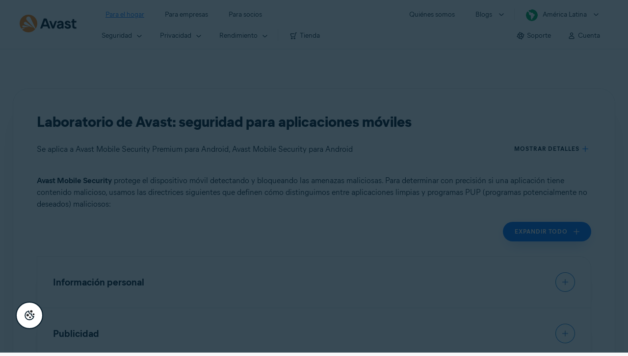

--- FILE ---
content_type: text/html;charset=UTF-8
request_url: https://support.avast.com/es-ww/article/threat-lab-mobile-application-clean-guideline
body_size: 51922
content:

<!DOCTYPE HTML>
<html lang="es" lang="es">
    <head>
<script src="/static/111213/js/perf/stub.js" type="text/javascript"></script><script src="/faces/a4j/g/3_3_3.Finalorg.ajax4jsf.javascript.AjaxScript?rel=1769457809000" type="text/javascript"></script><script src="/jslibrary/1752551382258/ui-sfdc-javascript-impl/SfdcCore.js" type="text/javascript"></script><script src="/jslibrary/1746634855258/sfdc/IframeThirdPartyContextLogging.js" type="text/javascript"></script><script src="/resource/1744102234000/avast_resources/js/jquery-3.6.1.min.js" type="text/javascript"></script><script src="/static/111213/js/picklist4.js" type="text/javascript"></script><script src="/jslibrary/1686615502258/sfdc/VFState.js" type="text/javascript"></script><link class="user" href="/resource/1744102234000/avast_resources/style/avast_css_core.min.css" rel="stylesheet" type="text/css" /><link class="user" href="/resource/1744102234000/avast_resources/style/avast_css_article.min.css" rel="stylesheet" type="text/css" /><link class="user" href="/resource/1748518006000/avast_automation_resources/css/header.css" rel="stylesheet" type="text/css" /><script src="/jslibrary/1647410351258/sfdc/NetworkTracking.js" type="text/javascript"></script><script>try{ NetworkTracking.init('/_ui/networks/tracking/NetworkTrackingServlet', 'network', '066b0000001WOan'); }catch(x){}try{ NetworkTracking.logPageView();}catch(x){}</script><script>(function(UITheme) {
    UITheme.getUITheme = function() { 
        return UserContext.uiTheme;
    };
}(window.UITheme = window.UITheme || {}));</script><meta HTTP-EQUIV="PRAGMA" CONTENT="NO-CACHE" />
<meta HTTP-EQUIV="Expires" content="Mon, 01 Jan 1990 12:00:00 GMT" />

        <link href="/resource/1631772097000/AVAST_fav_icon" rel="icon shortcut" /><span id="j_id0:j_id2:j_id3:j_id6">
       <script data-script-info="CHEQ Cookie Consent -- Brand: Avast -- Script Type: DEV" src="https://nexus.ensighten.com/symantec/avast_web/Bootstrap.js"></script></span>
    
    <script>
        window.sdl = window.sdl || [];

        window.addEventListener("error", function(e){
            sdl.push({
                system: {
                    error: {
                        code: "",
                        message: e.lineno + " (" + e.colno + ") - " + e.message,
                        type: "script",
                        description: e.filename
                    }
                },
                event: "system.error"
            });
        });
    </script>
    <script src="/resource/1744102234000/avast_resources/js/sdl.min.js"></script>
        <title>Laboratorio de Avast: seguridad para aplicaciones m&oacute;viles | Avast</title>

    
    <script src="/resource/1744102234000/avast_resources/js/avast.min.js"></script>
    
    <script src="/resource/1713355349000/QualtricsJSAvast"></script>
    

    <meta content="text/html; charset=UTF-8" http-equiv="Content-Type" />
    <meta content="width=device-width, initial-scale=1.0" name="viewport" />
    <meta content="telephone=no" name="format-detection" />

    <meta content="Directrices del Laboratorio de virus de Avast para distinguir programas seguros y PUP maliciosos." name="description" />

    
    <meta content="HC-BQFzo6kzQvIaSeSqThgPgILFxvWov4MciSVYc9v0" name="google-site-verification" />

    
    <meta content="Laboratorio de Avast: seguridad para aplicaciones m&oacute;viles | Soporte oficial de Avast" property="og:title" />
    <meta content="Directrices del Laboratorio de virus de Avast para distinguir programas seguros y PUP maliciosos." property="og:description" />
    <meta content="/resource/1744102234000/avast_resources/img/avast-logo-social.webp" property="og:image" />

    
        
    <meta content="default-src 'self'; script-src 'self' 'unsafe-eval' 'unsafe-inline' https://static.lightning.force.com/swe34/auraFW/javascript/ZzhjQmRxMXdrdzhvS0RJMG5qQVdxQTdEcXI0cnRHWU0zd2xrUnFaakQxNXc5LjMyMC4y/aura_prod.js https://b.static.lightning.force.com/swe2s.sfdc-cehfhs/auraFW/javascript/VFJhRGxfRlFsN29ySGg2SXFsaUZsQTFLcUUxeUY3ZVB6dE9hR0VheDVpb2cxMy4zMzU1NDQzMi4yNTE2NTgyNA/aura_prod.js https://b.static.lightning.force.com/swe2s.sfdc-cehfhs/auraFW/javascript/THl4S21tS3lfX1VPdk83d1ZYQXI4UUo4d1c2djVyVVc3NTc1a1lKNHV4S3cxMy4zMzU1NDQzMi4yNTE2NTgyNA/aura_prod.js  https://static.lightning.force.com/swe2s.sfdc-cehfhs/auraFW/javascript/c1ItM3NYNWFUOE5oQkUwZk1sYW1vQWg5TGxiTHU3MEQ5RnBMM0VzVXc1cmcxMS4zMjc2OC4z/aura_prod.js https://static.lightning.force.com/swe34.sfdc-cehfhs/auraFW/javascript/c1ItM3NYNWFUOE5oQkUwZk1sYW1vQWg5TGxiTHU3MEQ5RnBMM0VzVXc1cmcxMS4zMjc2OC4z/aura_prod.js https://static.lightning.force.com/swe34.sfdc-cehfhs/auraFW/javascript/eUNJbjV5czdoejBvRlA5OHpDU1dPd1pMVExBQkpJSlVFU29Ba3lmcUNLWlE5LjMyMC4y/aura_prod.js https://znb3hblkjhhpwrz9k-gendigital.siteintercept.qualtrics.com/ https://siteintercept.qualtrics.com/ https://*.salesforceliveagent.com/ https://*.ensighten.com/ https://static3.avast.com/  https://avast.my.site.com/ https://avast.my.salesforce-sites.com/ https://*.avast.com/ https://nortonlifelock.egain.cloud https://*.google-analytics.com   https://*.googletagmanager.com/ https://*.analytics-egain.com/ https://www.gstatic.com/ https://www.google.com     https://enable.customerjourney.com/ https://cdn.cookielaw.org/; object-src 'self' https://*.salesforceliveagent.com https://avast.my.site.com    https://avast.my.salesforce-sites.com https://*.avast.com; style-src 'self' 'unsafe-inline' https://*.salesforceliveagent.com https://avast.my.site.com https://avast.my.salesforce-sites.com https://*.avast.com; img-src 'self' data:  https://avast.file.force.com https://siteintercept.qualtrics.com/ https://*.salesforceliveagent.com https://avast.my.site.com https://avast.my.salesforce-sites.com https://*.avast.com https://cdn.cookielaw.org https://*.google-analytics.com https://*.googletagmanager.com https://www.google.com  https://*.google.com  https://*.google.ad  https://*.google.ae  https://*.google.com.af  https://*.google.com.ag  https://*.google.al  https://*.google.am  https://*.google.co.ao  https://*.google.com.ar  https://*.google.as  https://*.google.at  https://*.google.com.au  https://*.google.az  https://*.google.ba  https://*.google.com.bd  https://*.google.be  https://*.google.bf  https://*.google.bg  https://*.google.com.bh  https://*.google.bi  https://*.google.bj  https://*.google.com.bn  https://*.google.com.bo  https://*.google.com.br  https://*.google.bs  https://*.google.bt  https://*.google.co.bw  https://*.google.by  https://*.google.com.bz  https://*.google.ca  https://*.google.cd  https://*.google.cf  https://*.google.cg  https://*.google.ch  https://*.google.ci  https://*.google.co.ck  https://*.google.cl  https://*.google.cm  https://*.google.cn  https://*.google.com.co  https://*.google.co.cr  https://*.google.com.cu  https://*.google.cv  https://*.google.com.cy  https://*.google.cz  https://*.google.de  https://*.google.dj  https://*.google.dk  https://*.google.dm  https://*.google.com.do  https://*.google.dz  https://*.google.com.ec  https://*.google.ee  https://*.google.com.eg  https://*.google.es  https://*.google.com.et  https://*.google.fi  https://*.google.com.fj  https://*.google.fm  https://*.google.fr  https://*.google.ga  https://*.google.ge  https://*.google.gg  https://*.google.com.gh  https://*.google.com.gi  https://*.google.gl  https://*.google.gm  https://*.google.gr  https://*.google.com.gt  https://*.google.gy  https://*.google.com.hk  https://*.google.hn  https://*.google.hr  https://*.google.ht  https://*.google.hu  https://*.google.co.id  https://*.google.ie  https://*.google.co.il  https://*.google.im  https://*.google.co.in  https://*.google.iq  https://*.google.is  https://*.google.it  https://*.google.je  https://*.google.com.jm  https://*.google.jo  https://*.google.co.jp  https://*.google.co.ke  https://*.google.com.kh  https://*.google.ki  https://*.google.kg  https://*.google.co.kr  https://*.google.com.kw  https://*.google.kz  https://*.google.la  https://*.google.com.lb  https://*.google.li  https://*.google.lk  https://*.google.co.ls  https://*.google.lt  https://*.google.lu  https://*.google.lv  https://*.google.com.ly  https://*.google.co.ma  https://*.google.md  https://*.google.me  https://*.google.mg  https://*.google.mk  https://*.google.ml  https://*.google.com.mm  https://*.google.mn  https://*.google.com.mt  https://*.google.mu  https://*.google.mv  https://*.google.mw  https://*.google.com.mx  https://*.google.com.my  https://*.google.co.mz  https://*.google.com.na  https://*.google.com.ng  https://*.google.com.ni  https://*.google.ne  https://*.google.nl  https://*.google.no  https://*.google.com.np  https://*.google.nr  https://*.google.nu  https://*.google.co.nz  https://*.google.com.om  https://*.google.com.pa  https://*.google.com.pe  https://*.google.com.pg  https://*.google.com.ph  https://*.google.com.pk  https://*.google.pl  https://*.google.pn  https://*.google.com.pr  https://*.google.ps  https://*.google.pt  https://*.google.com.py  https://*.google.com.qa  https://*.google.ro  https://*.google.ru  https://*.google.rw  https://*.google.com.sa  https://*.google.com.sb  https://*.google.sc  https://*.google.se  https://*.google.com.sg  https://*.google.sh  https://*.google.si  https://*.google.sk  https://*.google.com.sl  https://*.google.sn  https://*.google.so  https://*.google.sm  https://*.google.sr  https://*.google.st  https://*.google.com.sv  https://*.google.td  https://*.google.tg  https://*.google.co.th  https://*.google.com.tj  https://*.google.tl  https://*.google.tm  https://*.google.tn  https://*.google.to  https://*.google.com.tr  https://*.google.tt  https://*.google.com.tw  https://*.google.co.tz  https://*.google.com.ua  https://*.google.co.ug  https://*.google.co.uk  https://*.google.com.uy  https://*.google.co.uz  https://*.google.com.vc  https://*.google.co.ve  https://*.google.co.vi  https://*.google.com.vn  https://*.google.vu  https://*.google.ws  https://*.google.rs  https://*.google.co.za  https://*.google.co.zm  https://*.google.co.zw  https://*.google.cat; frame-src 'self' https://www.googletagmanager.com https://gendigital.qualtrics.com https://*.salesforceliveagent.com https://avast.my.site.com https://www.google.com https://avast.my.salesforce-sites.com https://*.avast.com https://*.avg.com https://www.gstatic.com/ https://*.g.doubleclick.net https://*.analytics.google.com https://www.google.com https://*.analytics-egain.com https://*.sandbox.my.salesforce-sites.com https://*.avast.com https://fonts.gstatic.com/;  connect-src 'self' https://siteintercept.qualtrics.com/ https://*.salesforceliveagent.com https://avast.my.site.com https://avast.my.salesforce-sites.com https://*.avast.com https://nortonlifelock.egain.cloud https://cdn.cookielaw.org https://*.ensighten.com https://*.google-analytics.com https://analytics.google.com https://*.analytics.google.com https://*.googletagmanager.com https://*.g.doubleclick.net https://www.google.com https://*.analytics-egain.com https://enable.customerjourney.com/  https://*.google.com https://*.google.ad  https://*.google.ae  https://*.google.com.af  https://*.google.com.ag  https://*.google.al  https://*.google.am  https://*.google.co.ao  https://*.google.com.ar  https://*.google.as  https://*.google.at  https://*.google.com.au  https://*.google.az  https://*.google.ba  https://*.google.com.bd  https://*.google.be  https://*.google.bf  https://*.google.bg  https://*.google.com.bh  https://*.google.bi  https://*.google.bj  https://*.google.com.bn  https://*.google.com.bo  https://*.google.com.br  https://*.google.bs  https://*.google.bt  https://*.google.co.bw  https://*.google.by  https://*.google.com.bz  https://*.google.ca  https://*.google.cd  https://*.google.cf  https://*.google.cg  https://*.google.ch  https://*.google.ci  https://*.google.co.ck  https://*.google.cl  https://*.google.cm  https://*.google.cn  https://*.google.com.co  https://*.google.co.cr  https://*.google.com.cu  https://*.google.cv  https://*.google.com.cy  https://*.google.cz  https://*.google.de  https://*.google.dj  https://*.google.dk  https://*.google.dm  https://*.google.com.do  https://*.google.dz  https://*.google.com.ec  https://*.google.ee  https://*.google.com.eg  https://*.google.es  https://*.google.com.et  https://*.google.fi  https://*.google.com.fj  https://*.google.fm  https://*.google.fr  https://*.google.ga  https://*.google.ge  https://*.google.gg  https://*.google.com.gh  https://*.google.com.gi  https://*.google.gl  https://*.google.gm  https://*.google.gr  https://*.google.com.gt  https://*.google.gy  https://*.google.com.hk  https://*.google.hn  https://*.google.hr  https://*.google.ht  https://*.google.hu  https://*.google.co.id  https://*.google.ie  https://*.google.co.il  https://*.google.im  https://*.google.co.in  https://*.google.iq  https://*.google.is  https://*.google.it  https://*.google.je  https://*.google.com.jm  https://*.google.jo  https://*.google.co.jp  https://*.google.co.ke  https://*.google.com.kh  https://*.google.ki  https://*.google.kg  https://*.google.co.kr  https://*.google.com.kw  https://*.google.kz  https://*.google.la  https://*.google.com.lb  https://*.google.li  https://*.google.lk  https://*.google.co.ls  https://*.google.lt  https://*.google.lu  https://*.google.lv  https://*.google.com.ly  https://*.google.co.ma  https://*.google.md  https://*.google.me  https://*.google.mg  https://*.google.mk  https://*.google.ml  https://*.google.com.mm  https://*.google.mn  https://*.google.com.mt  https://*.google.mu  https://*.google.mv  https://*.google.mw  https://*.google.com.mx  https://*.google.com.my  https://*.google.co.mz  https://*.google.com.na  https://*.google.com.ng  https://*.google.com.ni  https://*.google.ne  https://*.google.nl  https://*.google.no  https://*.google.com.np  https://*.google.nr  https://*.google.nu  https://*.google.co.nz  https://*.google.com.om  https://*.google.com.pa  https://*.google.com.pe  https://*.google.com.pg  https://*.google.com.ph  https://*.google.com.pk  https://*.google.pl  https://*.google.pn  https://*.google.com.pr  https://*.google.ps  https://*.google.pt  https://*.google.com.py  https://*.google.com.qa  https://*.google.ro  https://*.google.ru  https://*.google.rw  https://*.google.com.sa  https://*.google.com.sb  https://*.google.sc  https://*.google.se  https://*.google.com.sg  https://*.google.sh  https://*.google.si  https://*.google.sk  https://*.google.com.sl  https://*.google.sn  https://*.google.so  https://*.google.sm  https://*.google.sr  https://*.google.st  https://*.google.com.sv  https://*.google.td  https://*.google.tg  https://*.google.co.th  https://*.google.com.tj  https://*.google.tl  https://*.google.tm  https://*.google.tn  https://*.google.to  https://*.google.com.tr  https://*.google.tt  https://*.google.com.tw  https://*.google.co.tz  https://*.google.com.ua  https://*.google.co.ug  https://*.google.co.uk  https://*.google.com.uy  https://*.google.co.uz  https://*.google.com.vc  https://*.google.co.ve  https://*.google.co.vi  https://*.google.com.vn  https://*.google.vu  https://*.google.ws  https://*.google.rs  https://*.google.co.za  https://*.google.co.zm  https://*.google.co.zw  https://*.google.cat" http-equiv="Content-Security-Policy" />

    <link href="/resource/1631772097000/AVAST_fav_icon" rel="icon" type="image/svg+xml" />

    <meta content="HDvQENtB3klaadSqitR6HB5oN6t2gzFY-aT5vaRSdkQ" name="google-site-verification" />
        <link href="https://support.avast.com/es-ww/article/threat-lab-mobile-application-clean-guideline/" rel="canonical" />
                <link href="https://support.avast.com/en-us/article/threat-lab-mobile-application-clean-guideline/" hreflang="en-us" rel="alternate" />
                <link href="https://support.avast.com/en-ca/article/threat-lab-mobile-application-clean-guideline/" hreflang="en-ca" rel="alternate" />
                <link href="https://support.avast.com/en-gb/article/threat-lab-mobile-application-clean-guideline/" hreflang="en-gb" rel="alternate" />
                <link href="https://support.avast.com/en-au/article/threat-lab-mobile-application-clean-guideline/" hreflang="en-au" rel="alternate" />
                <link href="https://support.avast.com/en-za/article/threat-lab-mobile-application-clean-guideline/" hreflang="en-za" rel="alternate" />
                <link href="https://support.avast.com/en-ae/article/threat-lab-mobile-application-clean-guideline/" hreflang="en-ae" rel="alternate" />
                <link href="https://support.avast.com/en-id/article/threat-lab-mobile-application-clean-guideline/" hreflang="en-id" rel="alternate" />
                <link href="https://support.avast.com/en-in/article/threat-lab-mobile-application-clean-guideline/" hreflang="en-in" rel="alternate" />
                <link href="https://support.avast.com/en-my/article/threat-lab-mobile-application-clean-guideline/" hreflang="en-my" rel="alternate" />
                <link href="https://support.avast.com/en-nz/article/threat-lab-mobile-application-clean-guideline/" hreflang="en-nz" rel="alternate" />
                <link href="https://support.avast.com/en-ph/article/threat-lab-mobile-application-clean-guideline/" hreflang="en-ph" rel="alternate" />
                <link href="https://support.avast.com/en-sg/article/threat-lab-mobile-application-clean-guideline/" hreflang="en-sg" rel="alternate" />
                <link href="https://support.avast.com/fr-fr/article/threat-lab-mobile-application-clean-guideline/" hreflang="fr-fr" rel="alternate" />
                <link href="https://support.avast.com/fr-ca/article/threat-lab-mobile-application-clean-guideline/" hreflang="fr-ca" rel="alternate" />
                <link href="https://support.avast.com/fr-be/article/threat-lab-mobile-application-clean-guideline/" hreflang="fr-be" rel="alternate" />
                <link href="https://support.avast.com/fr-ch/article/threat-lab-mobile-application-clean-guideline/" hreflang="fr-ch" rel="alternate" />
                <link href="https://support.avast.com/cs-cz/article/threat-lab-mobile-application-clean-guideline/" hreflang="cs-cz" rel="alternate" />
                <link href="https://support.avast.com/cs-sk/article/threat-lab-mobile-application-clean-guideline/" hreflang="cs-sk" rel="alternate" />
                <link href="https://support.avast.com/de-de/article/threat-lab-mobile-application-clean-guideline/" hreflang="de-de" rel="alternate" />
                <link href="https://support.avast.com/de-ch/article/threat-lab-mobile-application-clean-guideline/" hreflang="de-ch" rel="alternate" />
                <link href="https://support.avast.com/es-es/article/threat-lab-mobile-application-clean-guideline/" hreflang="es-es" rel="alternate" />
                <link href="https://support.avast.com/es-ar/article/threat-lab-mobile-application-clean-guideline/" hreflang="es-ar" rel="alternate" />
                <link href="https://support.avast.com/es-cl/article/threat-lab-mobile-application-clean-guideline/" hreflang="es-cl" rel="alternate" />
                <link href="https://support.avast.com/es-co/article/threat-lab-mobile-application-clean-guideline/" hreflang="es-co" rel="alternate" />
                <link href="https://support.avast.com/es-us/article/threat-lab-mobile-application-clean-guideline/" hreflang="es-us" rel="alternate" />
                <link href="https://support.avast.com/es-mx/article/threat-lab-mobile-application-clean-guideline/" hreflang="es-mx" rel="alternate" />
                <link href="https://support.avast.com/it-it/article/threat-lab-mobile-application-clean-guideline/" hreflang="it-it" rel="alternate" />
                <link href="https://support.avast.com/ru-ru/article/threat-lab-mobile-application-clean-guideline/" hreflang="ru-ru" rel="alternate" />
                <link href="https://support.avast.com/ru-ua/article/threat-lab-mobile-application-clean-guideline/" hreflang="ru-ua" rel="alternate" />
                <link href="https://support.avast.com/ru-kz/article/threat-lab-mobile-application-clean-guideline/" hreflang="ru-kz" rel="alternate" />
                <link href="https://support.avast.com/nl-nl/article/threat-lab-mobile-application-clean-guideline/" hreflang="nl-nl" rel="alternate" />
                <link href="https://support.avast.com/nl-be/article/threat-lab-mobile-application-clean-guideline/" hreflang="nl-be" rel="alternate" />
                <link href="https://support.avast.com/pl-pl/article/threat-lab-mobile-application-clean-guideline/" hreflang="pl-pl" rel="alternate" />
                <link href="https://support.avast.com/pt-br/article/threat-lab-mobile-application-clean-guideline/" hreflang="pt-br" rel="alternate" />
                <link href="https://support.avast.com/pt-pt/article/threat-lab-mobile-application-clean-guideline/" hreflang="pt-pt" rel="alternate" />
                <link href="https://support.avast.com/ja-jp/article/threat-lab-mobile-application-clean-guideline/" hreflang="ja-jp" rel="alternate" />
            <link href="https://support.avast.com/en-us/article/threat-lab-mobile-application-clean-guideline/" hreflang="x-default" rel="alternate" />

    
    <link crossorigin="anonymous" href="https://www.google-analytics.com/" rel="preconnect" />
    <link crossorigin="anonymous" href="https://www.googletagmanager.com/" rel="preconnect" />

    
    <script>(function (w, d, s, l, i) {            
w[l] = w[l] || []; w[l].push({                
'gtm.start':
                    new Date().getTime(), event: 'gtm.js'            
}); var f = d.getElementsByTagName(s)[0],
                j = d.createElement(s), dl = l != 'dataLayer' ? '&l=' + l : ''; j.async = true; j.src =
                    'https://www.googletagmanager.com/gtm.js?id=' + i + dl; f.parentNode.insertBefore(j, f);
        })(window, document, 'script', 'sdl', 'GTM-WPC6R3K');</script>
    

    <script>
        sdl.push({
            session: {
                countryCode: "WW",
                secChUa: function () { return navigator.userAgentData !== undefined && navigator.userAgentData.brands.length > 0 ? navigator.userAgentData.brands : [] }(),
                platform: 'MAC_OS',
                mobile: 'false'
            },
            server: {
                provider: "Salesforce",
                platform: "web",
                env: "prod",
                dataCenter: "-",
                sdlVersion: "2021-05-05/v1"
            },
        });

        var a = new URLSearchParams(window.location.search)

        const kbParams = (function (data) {

            var result = 'no categories selected';
            try {

                if (Array.isArray(data) === false || data.length === 0) return ''; // Check if the received data is in array and if 
                const resultObj = {
                    'xm_journey': 'N/A',
                    'product': 'N/A',
                    'article_type': 'N/A',
                    'user_group': 'N/A'
                }; // default

                const dataCategories = {
                    'xm_journey': [],
                    'product': [],
                    'article_type': [],
                    'user_group': []
                }
                data.forEach(category => {

                    if (category.length < 2) return; // Ignore if first element is not 'Data Categories' or the array length is less
                    const key = category[0].toLowerCase().replace(/\s+/g, '_'); // Format key
                    category.shift()
                    dataCategories[key].push(category)
                });


                for (var cat in dataCategories) {

                    var firstCategory = ''
                    var br = 1
                    dataCategories[cat].forEach(dataCategory => {
                        if (br === 0) return
                        if (dataCategory.length === 1 || dataCategory.length === 2) {
                            if (dataCategory.length == 2) {
                                if (!firstCategory || (firstCategory && dataCategory[0].indexOf(firstCategory) > -1)) {
                                    resultObj[cat] = dataCategory.join(' > ')
                                    br = 0
                                }
                            } else {
                                firstCategory = dataCategory[0]
                                resultObj[cat] = dataCategory[0]
                            }
                        }

                    })
                }

                result = resultObj['xm_journey'] + '--' + resultObj['product'] + '--' + resultObj['article_type'] + '--' + resultObj['user_group'];
                return result;
            } catch (err) {
                return 'categorization failed'
            }


        })([['Product', 'Device Protection', 'Device Security'], ['XM Journey', 'Onboard & Use', 'Feature Usage'], ['Article Type', 'Informational']])


        sdl.push({
            event: "screen",
            screen: {
                location: {
                    url: window.location.search ? function (a) {
                        for (var b = ["ASWPARAM", "aswparam", "_ga"], c = 0; c < b.length; c++) a["delete"](b[c]);
                        return window.location.host + window.location.pathname + "?" + a.toString()
                    }(a) : window.location.host + window.location.pathname,
                    woParams: window.location.host + window.location.pathname,
                    protocol: window.location.protocol.replace(":", ""),
                    path: window.location.pathname,
                    hostname: 'support.avast.com',
                    hash: window.location.hash,
                    params: window.location.search ? Object.fromEntries(a) : {}
                },
                locale: 'es-ww',
                screenCategory: 'support',
                title: document.title,
                type: 'support Article'.toLowerCase(),
                name: 'threat-lab-mobile-application-clean-guideline',
                lineOfBusiness: 'Consumer',
                screenId: '',
                kbCategories: {
                        brand: ''.includes(';')
                            ? ''.split(';').map(p => p.trim())
                            : [''],
                        userjourney: '',
                        platforms: ''.includes(';')
                            ? ''.split(';').map(p => p.trim())
                            : [''],
                        subscription: ''.includes(';')
                            ? ''.split(';').map(p => p.trim())
                            : [''],
                        "categories": kbParams
                }
            }
        });
        if (true) {
            function removeUnwantedParamsFromLink(a) {
                var b = window.location.hash,
                    c = new URL(a),
                    d = new URLSearchParams(c.search),
                    e = ["ASWPARAM", "aswparam", "_ga"];
                c.search = "";
                for (var f = c.toString().split("#")[0], g = 0; g < e.length; g++) d["delete"](e[g]);
                return f + "?" + d.toString() + b
            }

            window.addEventListener('DOMContentLoaded', (event) => {
                var elements = document.querySelectorAll('a.dl.external-link');
                for (var i = 0; i < elements.length; i++) {
                    elements[i].addEventListener('click', function (event) {
                        sdl.push({
                            "user": {
                                "download": {
                                    "products": [
                                        {
                                            campaign: '',
                                            campaignMarker: '',
                                            sku: '',
                                            maintenance: 0,
                                            seats: 1,
                                            quantity: 1,
                                            currencyCode: "USD",
                                            category: "Consumer",
                                            price: 0,
                                            tax: 0,
                                            brand: "avast",
                                            link: removeUnwantedParamsFromLink(event.target.href),
                                            offerType: "download",
                                            localPrice: 0,
                                            localTax: 0
                                        }
                                    ]
                                }
                            },
                            "event": "user.download.products"
                        });
                    });
                }
            });
        }
    </script>

    
    <script>
    /*! Declare GTM dataLayer */
    window.dataLayer = window.dataLayer || [];
    /*! Dimensions to dataLayer */
    dataLayer.push({
        'contentLocale': 'es-ww', // Replace with correct language locale
        'pageName': 'Avast Support',
        'contentGroup': '(other)',
  "articleType" : [ "Technical Issues" ]

    });
    </script>
        
    
    <script>(function(w,d,s,l,i){w[l]=w[l]||[];w[l].push({'gtm.start':
    new Date().getTime(),event:'gtm.js'});var f=d.getElementsByTagName(s)[0],
    j=d.createElement(s),dl=l!='dataLayer'?'&l='+l:'';j.async=true;j.src=
    'https://www.googletagmanager.com/gtm.js?id='+i+dl;f.parentNode.insertBefore(j,f);
    })(window,document,'script','dataLayer','GTM-K6Z7XWM');</script>
    

    <script type="application/ld+json">
        {
            "@context": "https://schema.org",
            "@type": "Organization",
            "url": "https://www.avast.com/",
            "logo": "/resource/1744102234000/avast_resources/img/avast-logo-social.webp"
        }
    </script>
     <body>
          <div id="ZN_b3HblKJHhPwrz9k"></div>
    </body>
        
        <link crossorigin="anonymous" href="https://static.avast.com" rel="preconnect" />
        
        <script src="/resource/1744102234000/avast_resources/js/article-scripts.min.js"></script>
    </head>
    <body class="es-ww first-menu-for-home">
<form id="j_id0:j_id40" name="j_id0:j_id40" method="post" action="/avast_article" enctype="application/x-www-form-urlencoded">
<input type="hidden" name="j_id0:j_id40" value="j_id0:j_id40" />
<script id="j_id0:j_id40:j_id41" type="text/javascript">anchorToCtrl=function(anchorParam){A4J.AJAX.Submit('j_id0:j_id40',null,{'similarityGroupingId':'j_id0:j_id40:j_id41','oncomplete':function(request,event,data){hideLoadingbarOnBackendIsDone();},'parameters':{'anchorParam':(typeof anchorParam!='undefined'&&anchorParam!=null)?anchorParam:'','j_id0:j_id40:j_id41':'j_id0:j_id40:j_id41'} } )};
</script><span id="j_id0:j_id40:dummyPanel"></span><div id="j_id0:j_id40:j_id502"></div>
</form><span id="ajax-view-state-page-container" style="display: none"><span id="ajax-view-state" style="display: none"><input type="hidden"  id="com.salesforce.visualforce.ViewState" name="com.salesforce.visualforce.ViewState" value="i:AAAAWXsidCI6IjAwRGIwMDAwMDAwWjNTZiIsInYiOiIwMkcwTjAwMDAwMExYYUwiLCJhIjoidmZlbmNyeXB0aW9ua2V5IiwidSI6IjAwNWIwMDAwMDA2cXBMTyJ9xuYsMlVQ+kPobjLwbSCMjGfNvZNYIRz7juIZSwAAAZwOLGJ3WyPnWAjLIQdJqGuPNls9tRFtQpH//KhdVo5nioabdKGfT9TFjqaddslOsVh1etpUfwQGt+mOoRctu+Jx5+3gd3Je46uQYVLqDBf/5sHPBUfQsv8+FQ6KhzbpPdWaIKugwKRX9R5nMJHzjK6Qvdjy/oLKt/RLQj9o8zzi6LrelTlHh8ahG6hjvN4rMCXlVG9fnR2NHUohkBOuMMWdDJ9f3Xv6RlRlxv8klwjghycPsH2PHWqMwz/Bl89dbTCwFvRTU5yxRZ8bJbowtyIoPmkWREyHY75VFvCpE9EDZG0bZXKcwhF1pl31r8ynqWZ+QooT2V8oLR8j0RrtyRlhLRt40jvil3M8RqppcOtyWe0O7jl0kW/xaZ0o+9LYtXXFBTd4avDMVB4rf4+0zzAuFpTiqnK/GcXgZKs6GoYt0hso3sSb5LbW6OwdrRsYtuugfRcFCAxt+9oWf4IRn0rKznyUilTzuONotBq/HmF3HzHAhV29OrhgzJ0ABNKNLjtCPi9NJ9Qj+SKPtPj/BI+n8yMkJ62o7wdD/pTJA1l1nM5DfuQDNrpDvxcp4T9sTolZUpzOaxwXI9GwwiVlegF099JSr/7X0O8z+BS/d0Wl2LaD5K6SGG6M2vN4Axqt/GLL6aTldEmGkXBVfwoF7fobdhw+1Pf71VNUCIaz7LZGsOIqqFHTVU+QPrVb6Ja2HFRjIaRvZ8IYfIDfwSQkaqoIu+GFebNge7uIOG1yREWfg5NSO79b/Cvlv5sX+sdQophSw9uGhP/7nSmKS4j9v4MtULwQxN+PkeDRqADVKzDcwbDUQutuTwvy2VOotuEnq7iakII1Z9zQuUHwo33UsfE5BF8oNV7bTL64cz+D3M/hrAtJ9L0+Du0pQSiqUDJSPQ3WcJkn9D8jh6qNH40FW9C6Re+uTgPnDkDO3zIm+tidNuo/WkD3n2+k0/U8pHjSrr7kGDg4DuO09BsiZwLyDfmgGL8kM+qFw9QWGBpWTtFw+B6jvvpTDreATSauvZcHpNSd05RlZ+eXQtKNh0qL2LDr+RzIbwTZBYc9tWd3Apo9IRBWSQzaKIFyY+gg/apWUntZ1cJZY2FjG7iA/petU0WtYvfGtO4ICHO15Jx/w7ONUbZBoG75x5V0Jf9+seckW1JodL8G3qY2IBF54L5/2uJxaIdsrwgq4lv+mlbV+lMlqreY5VD5fj6U7mOKcE+yhStylBsxzqs7aH68Tu9grIK1P9eM/60mG+kW3zeAp6SYOrFKHGtn7umjwDW+1vwOmmDb1CafIBJtKLKfQ0pi/IzfV6HH+KDkLKUZfhAXEwanmQ0Kk0AeuVqJ1fJzkDJ47MnhS/ENzKL725Wqopdc+kFusOkbTZtV2alGXDO3EeCFamzMqj8bFxyXypfc6RbTzdRoFEopMWBJPQ/9Ro4bSbAdVuXWD2aiOJDRwc7Tjkf0m1ktuTd5RbmQUfOc7H0yv2PSaXm6ATQIuCG2cGI18MuWdcaFzeiZsB10fxSz/[base64]/mqCctCalBjG7OGYweRModZn/XMUVPnK8xfHRWQPGXvi9cNDta6ufiDKKO2WLwnvbj5vi79PLTJJ+mb6aoUA/8Iia+KDo8XdfVLAxHmlMPds11kSZQwz3OyeF3XT/epnqMzGnVR1uv9/s/duFdpPD9pdsCpqcSW4VTIeXgBVctBwMWJ5Yk39+2R+JRg2k1pfpztABbI7dCKgXwshUuq73kL5k3iQCssobfBJdvMy3n7Kg3jnifrF1OtYctHPbLDEhUZEpMWv3JgSGBisrDDm8GdUwuuvPry+fAst+iKec1t69J89NONjHnId4LRVnlYVCTbrMY7cW3/bxA6EG3SYTnekeR94ZoKm52Ls6aj3y8cRDrYBDa4z/KZVzgzKsDMAR6dijE3uMV6cgBnJoncTnfLshKWhxewVjtwGs9OOTfldT8ObohdeA1FiTVRNNrLl6g1YoG3B2JHFuqIJfaZprLU7BMDwg8c3R+r98axLedCd+wJsBsfHNL/wLZp0EfO6vDJlWEyMrsKTDd0MgEPaj/PjCN9zzy3NdvNqgqNINB6So4OJmBVQhpJUPJ0UbmDa1y7BZZkFW/KyCJP676fLtWyLG/nFTblR4qcRM0kx8bcpf8wmX3ITxNc1sH51qUYiaCYS30K8jgNMlSJZOX2MOMbjM7+gfteSmII09rs1ipgj9DcPcUoQrayCvjqb3WUb6J+fVVmrW36FdxNo4TvlSk6L/AgiPNS8UkQo5JlIIPF9vyCOJPPTlOHX9YYveTHBhy5/LsSgOrmZ6St/wL/[base64]/P9Ci2Ac14oy7bbTF+YmigreAw+RfyuDl7I5YTzuMoAFnVDRnkvfQchlOS+44+4n0Ws6uMAbZT2FK0wP54NOW8orG40m0iEP5n9m/[base64]/Ekv7orcMOcw4PcdiMMCPDNFmKPF2Yhk1NQn1tlEHBlChu9sZxojlk9+7uGgXQ21mYliOAork1Ju6WGfTGsgeOEnlxqcNBKzXTAMaoZPX+lgIZOMw7Me3VXNIednWORrhqc2btQq4Pw/CQ1gASl4VY+7pQhXJaJYstzz9mlMxh0Xxdwx3LTtpn2IBcde/Iuc5c9+GMGeELG+mzedcqTcguNIy0AhpgmQqkf0hglu7sMgLoYl5bvB41QbtfhJGfd9AyquzJ+Bdopqx/4dGg3pn7VI5e8lbFKRTQEwpGR8CsrNOWtaS/F/9zdSk6DyYXmlbQ1Jg9DO+XIOj26dyHkvpII6tJr/+Fqpi/kwD9ZhjkdWwv+FNXc5oGaW5eM3re9qyYDKlbYRDsQTrhiOKj0I9kMoNjuA6ASfsTx63hmJ8vj4zmLefcI7Jk2jaDyg7Z/E+hqM+zW7ZqiS0Z5a3T5qsEu+H7mdZwgYtHMSVyou4CQFMqxQuMV92oERzkLtfz6Crqb8I1oEnOqK/ijjcqCQdvC6cTb523KuG9a52kTzAH4HhSj18j/SnGk2QLfa4zE1Jc8FcFpzleNdjDoMv/XlUUd9Y3+7xC/z88viDCxV9u62yxckvZAMmKJLWXIuOusSBQ2c2zcqrO/BNNjO+JGkP/r67pBfi2WRbri8KvPfUrpiRx4V3IdZDkharP1N/[base64]/uJYhgTxYhoJJBjG6his10394cUQWJqziEEELyulvuMNx+wSzSsKZVVHgd1RCS9jFjq/Comctz5eHFPeFxjHtVJy5g5Fhsjbvf6IK2XrrdniG3ic9yEl1qxtTugI7aQGdSuox2C6sUVocGQBFjPlcS60uC8xiRDWD97krJxxwmP5v166OyKm6Mey0dtqFHDuNqGo+ouhRTpZCRQqKjVp87A2cXyqMMOl4/Qdfgifx4un6v2z8axiu+34qiuyWmMaVrdRy0+XKu66czNIm3MFelDpSAyuCbfpBDXc/8X32zT1p9zqD5VqSteSNPC/EEHi9IECniYZetTCDUz+yDwsIrEARiCI5o2U7Nqg3UWJst74Jbc6Uv2VKX2zUpSbxiwC0aX51eWmqwlbNderBPzXBhtFBvdE/AyOtro1qTA/ZOew2c5Gd6iQNaHJu/tZoQ4SPtYBifTpXPDFyhbg07d9t74eb6RhdS2PWMcmq5w7DBjFrPHkUnNM1sql39HinDHRmHasszt6FgH/Gzh0DgG/QYe73M6OKLuo+/c6mGCSqHDXQXLRma3xx3gBM6GsGy/m6taOXeeC04xNTikS9msMRsw6dW2bwZB0joEyLEmngai92f+xJWDlsLgQAL/EAV1H4Cfnm3H9vp1yFDsroFltmhp4S1vb5CWk5N7bev4VcfiwnfH4UzjS9i9M1oI0hNSq8szIzWi+H/lslpTAo/MTG9t2pTC7pQSh5SZ25ywwtw50diPlkzc1IA2WStKkeA9t05dAJ0uJJ3SwKlAFBXB09zAWggyFt8xZaY2Of55+1K1NluNZhZ8JCWHw1VT9loItatMLORKjUWHaHz9qjtorBKbKqL8eEEXIOQIxTKLuNu/HQ04SXI/iUy2pHrPtbwLCVjUvwhZrO4opSrCXpPvC76KUqOl+Tq7U+wULsowTfZQAXg1eeVWkpEp34W7rvQ+vXK+/n0AMNvOBUlUV9LJC3Z7LOXlYwHE3Nanx7I9HRHA+LzsijXl8O+XABPchM/JVFRhaRYKSijaVgFtos4wXB1ALnYshmxekVQhVSkkxolM03mjkNwq6U5ea6my95Fr7mcHtmAdOap2avprQJycUbMPzFIq5/2sywQp5yhOepxXA344R0xF7xgbK5qKFYcoZW+hGdU4JpvEAQclIZoZhlrma2IohMN5NIrq+GHjVHrpV5M1jbM/63/ZxOPBSvxLLbP5ssX6AZDQQLnpuc+vAMMjJFhmRFRtki0xZr0ioFXb9Cf7tcwXPeJGE/UiawA50r/1ohkfr+yuA4xzCUPLtYyOviYdHrOVuTvbTM3VlgaYLSkbcvXoF5BW4DDiGrM974cEZCPEqSZwuL4LEWogbspH8Vibj5HCua2GyXskSK6wzgYE1ueww/5VamvFR2IYnUo40DIqbOQJKQrDqNS5CM5yexmSd76rdI1SmiAd7GoFpy2pbM53VTt3Z2T4/uZfoZ+gAd3RoehRRhP+e2elSY2ZLBWoj162muU9mm1SnzrL7QiPlQO7tJ/Zl1lLUJzuR963dPqb1F99UbAOaiArMPKb6BGkDWzBGdwV3oT6iLBx9JTM0kgz1UYCTS7HvP+v82J6k0mR12+/9+egpJDQEGjCYZhdj7xxbX4WWukTo2q2b6ysyfA2qODkNr5bkgMb5kCOLXQN7+NbiAAt8hVjcaoGwA5ijCnarq46BoY907JG9QQjkvAJMxPQep+jXIR5+alrGW5xq/[base64]/+ULvdgl1Sq58b6hgNXJvFh9NVRieE8Os0k9AGDhIHbrmYjzb3AAOG2Iq4Hem6NgQz+UOEJm31MuZ/iQ4ACUPJgVG385KXd2PU6war/jG9cf4N7KpCu4ttQuHOuycnU73JdrpC/hU7PuIoFr8AlDGBMv/OkEmEiu9EvfV5zpljCCdIYzXkzZQ0kqDEjNqWDT9SAIZXuBQqqvyS/UuxkvZtY3ktHTQzpwsoDUgb+RygZTztXwQE8+vncjctS6qXOX7Ia/gls0f7ZH3NxeZfm6FQ9LD/OOF4I6kJQKIWULAFuSfq4tTCU9TEtuOLgX7Cv0/dlYe/RHVecP/1cLyvbEV9SGjw+Vd9azb7heLQ3ODTyS9b4Mkdc1f28TeS4T2jwgpnOQv5JSiJtkoklAMOrhAsI0AbTixIvGf6hs8ssFkhbE5Uejuf/3FyQVqokg3KnfWkWsE8/BH0UgEchTf7ByLilgAKnQxZyV2JqbzT24p9D7w+gt7AE3bOD1zwPPcjXUyoDXQvuLoecO8P+XGjMCAhKTfpGJQVzfV/ie2X4qYqqeZhnEoY7lJAJsTjjJqArwbya6yVGxGZLe7F6xWfXwXs8zEVFdrVH/5VS+dKv83jxOL+irjDQCv9MA3nrD2tRy4Bezb4DeeEY5MkDK+u05rXVHsmKf7jYwtZ3iPOgzQAH6BrwJjol/[base64]/UIGrA/t1fhmEyqoIh6516dtAhfS2MsIIg/B7ICzDKPnQ9emvykCxhG2l3faTGZiqrRoCswXMBGJKgfhN7J44Ebrsa0jGmj8cgWbfoMN2h7lQCQ8uerdGButANkGB/3o3NvySsRyCwJcOjuxZASMREhP+3kn4MLGrClYxq4xR1LqpCygF3veUtgqiJb2kpTjFsJ7VfuPi9zdixGx6+Z4u+tvQhABRrdwFrKqD7Lxq/wMVaJPhIvPcYUVQ2nXa96ontKz55ArJ70Ynxs6sWvibAcHOVHRuxrS/wvcZ1NysWf3msBLMvm5AafQFath2CIyqCstWb4Wn6v7dZGsq4tQKfm/BnPtpdX7653tJC5WtGxcvME2MNlsTror15XNo/WHQld6V7FLqZ+60dFvnILWX8v3d7CCJngtFlZtJfo+h2Y0H9IYVdorsN25hyEQ5BWFlx7dogo+0cJNoP0enZjukRfhgy706NVlKsPXq8MPke9XqvFpYHBYMuZ88sJZg/e9MTkim4g5YX/ySBGNNqnxxzx7//CPVNANhda7CxOqAkag6VhNGi/f/ayveuGnGMJ8TYon05tuMhO8MKvtwmbXYkObLbrc8KJ4ek6jrQBeYa3GnJ+V1ngt0ODtJDNG3GsoS68mbqmmXGiSp2W3OcCFp9O9K3Qfph+YPc8Gf8aaBF/5ipYWOiClKzPZCRaQMdXSSukfjvOMrqLQwj3hfGhbcG5V6IoXJsYjIiXBbN90tqVg7dN8Osj+/VfeB9xjP1emviwb0FzHdTmpdO9ZGYgyZSNzKHKjIli6nj2VhO/rTVyKpq1MmFceEAnDYNsQM6F74g+CH9ukznY4RhLGpBmAXjeftmrIYSBWktXZgwBt2L6xTw0DaVjNMFvfkgu34cUgyYRiQ3hdCjudh7MT1zYlGyRGrO8Gu0WAOmZlZfM6gv/Ys5DOvkTSPOXTQdy+O/ZdHCiyeTMwuh7sm0ddOy8GMaZkZVIdCUhJE9yg2QRACqcqMMu/TbjeoY/nvj99M4JlbH0H/W/zxpFsypUQTBgZUa6aYVWiMp9iRVugZmLS99v8auuRppRf+83XezIISbaae7sF1kUPtANfx+9jptpLJXwZG+ejiDaFxcFi+DrzVrGJ2Y2ZUytwkxQ+sSS8zvrnc+x3ZQwnMCKp81xPwxYw9bNSm/+Z/PHCbjXcDiHkvHdOxeoTucP01KOU+2oldewosV5kVZ/srjnhsqMgbCtzsJbfxk2kBgdwqZR8bBeme4hQbEHtC2UsmNiambUvJNlFVcyKmuWQV7ei6ia5/qoErTgiIFGFkynIo0lMT8sKE/D/vkA3ifiHqo3LOAKqTaYf9uqbqF9Uc7zO4AICQjZ9wwr0ljNjb524S5EIvD2HEmFpjpPyYHXO1dAsIicC/teolUkvmCmO0MUHuRYOBEGDZHFsFzE1vbLHPt1axcjSTjB2zzAwkoRMNqR2AR/5JsjFFuZb/QtJiYsH2Ja8G9ABdAyVD61IzyxiU+8grDTCtoKTEIINPmvCRXs2PtKHJLbkGvdJdXP7VllzosPlggBaGU2dZK9HsZugHNANPU0d4+6Db7cH5ZGBB5LrnXehTupXAtX5lCtV+mO7BdDXwyEvgjFrTsh/GFvlV04eLB5RsgLK8fZkn3gqQbx2bWqIVhFkv5qqQsmMZJAs+dSOn43EZrrT4RQDqsOTYsSvoz/JFZm4Ua+Cn8OvMgZxlmWkZM/hjiBx7VGtC3t7A4utVhGGlEbyXBFApsJdnRDggzDS6HLgwbzfPqMnJj7F5cmRqeQy7ynkzrFOovS1vyY+e0t3pB+69l4+8hINtmScF0sMjwzywOOvixQAjF5QsftSWKhnbJSzogHwT5EHIjIWwhdcHtQLKpdRbXH5Zc12BDsED1EOx21cw2U3UxQHOYy6Vdh/rlK6657pNdx0/[base64]/Ng5pE6GpIkquvw7nel3h4+CKXg7WAWrumpPcEI0SmGqzne5SOW6R4r0sz+2vc1kXF4psdhAhrJlKJPv6r2ByByGMR2lI0UFXn+umILcBbuHRHXMO78uytjBU1+ycm2V+kpiGtcu8EuRUkRQbyyxw48Zd9glfaB845BcM+tjOtBfx59rait/+pmhMD0DenYwAWBzMSpe74y0cfYKP94OpzmV+D9/eqhFxnknvXVFOHM9Fm7PbU8OGd5HN4vWY6zd31lDwku3Wo0O22rZRiwDgHFAd3QBtDKX/66zgqBnessfZS0vk11OHT2mJ5EztdVLI2/51Kott/pkIx+N1hITDpd5u8L7IT+xlMpIvkyfMd8C7vbdcgnV3GfytoFAjHazkoQZJruOu9H2RAhJG3P/2enFeT/HALci1gSRmGi1/+60w67zXmgTVXnt+s+AbLteYYkUSaFhiVITNSsRvwgNsHYkTF135mBx47d5v3ruJco5R58K+qoNqDxhupgIr5LoZWP9ZfmLHf2yX9xLK+9WxeXqhZQQFWpTDgk2Mw8JeGl92Ay1/[base64]/QOZlJlb3fH3Wbk5VYTvkOutl6TN1hFK2Vo2NOWUqYhTguCvtpgMAl7iSPhWPv7zVM/OTkHoLxlfCeIMWa4vlAty8cZducRRjl4WzHjk1G4qXgTBos6hh43zTtiCRk/tRGWoWjMvXExqXwc194kqWqYEbvyYHVObW3L+Xhj3W6QbYzESNVOO7Kx1mNKpn/Q8IFNU2t2R7+Sn9831xAfMO5GOi9q8SGRVaYHvnBs8VE8c1RAl0rqHvmuYN/qogpzSptpk9LbOEMLiKiUXwKSxcAdUuv60Up2ZInFBzu8Oy/fkRNcdl3fSgr47HofuWj9FTPkoGWtCPh4QngCy+GdZFLVeTJUHCk+9bMrCLLnKAR5I/DrR8bHpY/mfcMZf7y877BlRDjnuT4AAW2f4Q+QT8K2LfBiyCHQNnkWHG2X2Pa3mopMeVfC5J96s/yFGoEotV8qkpGZRn97x98kNQrq25nZZ+2RuZmt5z1qxLsdJ5y/8v/uzgkLi+Rpf4JwoPNPBgmr48GtQI4jUR8xR2xcnxXHCJwswujYnv7J5IvVe0e9xwIDhuEKr/hBxfWnSKSQAzDbSrKin3sSzzuUM/GIBMljlBAYdbEVv6E09XHvM1CFCuoVT5mywL+QJ/S3dtyxUCZuJj5M9unT4emlDaNl8CVBALHMytUTn425X2lVReIl5RM2S0B/2/rHzfLdBW0qbPK6nK9HTJRThIpXw6gwl8iri8XQ+ZuRcOpxuzNor8HtsDTpq0A3v/K2fVO7A/GUSSFggI5HRraDN6KKpGhza5KoUrTRsU7mefkzMLEAf6w2n5MM0ER2WP3dciNlxizKRWSfDZ8LHAh/paHVwJ5IpdPE5qPqy0MI3JMO6np7Vo6uxkhdrnJk9eiIhWCuxtBVbzx6PKWGi8OMJTlZqW0AkXMyCD0aWR+16FW2Z0QlW/[base64]/ApNnlGMUXmL1WzzeFTIscRAzBmXR1pX6Sx7+Bn0W2OceooHCAtdwuJq/FlZeNSAtx66yihxO+BXuVz//gJR8HrDe66eJuQ10Ij9JVVU7L9lgfu2BnDGmGYnfqWo5X2p5quPY4QaebhYEJ1QzIdJ1AOuZiiCUzQpcksWpsOr3aNZef0PowrsF9A9ZjZ/bdLTGDpNjSelCzwH88klUL24fE39QK4DF9Da5GU20mdjOTLunhnVgwMDaYuS0cYCZNWwwOpHXMLeT6kXJ7vwi4GMkTLVgDDyau6nw4QzhPGy32JR8yVDmpQTwowpfYNL1GaRUamYplhHmhm1N9BkezsxNohadxPYHsNL174LlZQcYh71cJT2ROKB/DUphTCZnc75h81/YVO2x9UqtHk2FGHNvLJD0emssY3cnKkjo3oKaCcfeKPbF1ORRKyF96AUZ4NgH7kX/XUCHnd2sZSr2rCzk97WX4FUu9ZfaFjiTSgN54wSQioKlRJX+/J2t2YoOWyLZUJW2ptv3wwU4RJCA4ibJquG5+Yu4l075iOlWcTIiRAYA7WDvi+j3iuzrUgeyGh66TqwFalUJO8XHVGQOBPy00gTfa7PmMtsjSuuBLTSlGfBAW1EPvqyXGTuNEb+WK1RcGVaZ6u12C2/WZnpVZfF9iDo/J9C4xtruai+71Ym/0GeQeE51jne5YVLLVzBwLq/BghMZm4KMTkfTsHytoq1J6/eXXaWKmKWE2PVkWB3fid2a/DLteAXAR9KrozbFBhHHKgMVWwyioVwJcAbS6W+mdPs8SF9vDae7LW3d8qrLSesZuWLrF5CU2prD09CFfFoyoFucIFUaeo4fYb8+Uwrs1ZCU42dFibFlihMubiCw01Rc+9RHLMAJUamMK4uxc5zHabwIMZxdVk9rQd/[base64]/lGftrbB7oGzF6UHa4U5dBW3IWHpAwZH3mLeLxeZw3BgpfxgBDUoCJZMyRevGXCUW2+3/alvgaF2t+r1aDokxAZzNgFmQ9d3p+5JsBcKEDc9ILUM9ZGk+HdY8Iq/zU2osct8aRZ/Mv9OA8/hQhdO0V60553n3U7zsz74mJbuMX63T1TX1f0KGYeA+4eU4J1vS/BRYIWYaHlGiaHPqvF6aKkxIkGuitN0K5j1oBOQEnJ0lrPbgs75NS9OT6KKBWCu1OwMw3gWlJ4i5qkoZ/qt/1MygO6dVjE6p3WSKeQ/P6Hw2ybjSU9kCzOFX/DkzZQz9Qle5o4cYu+YkESO0olzTJffY8DSyFlBvk1GRnHNvWgml8x/X5V9l3bgZCjX8MCdfwPME7kkTuewTcEEkZZHLAm4nP+DPW1x60GgnT0vB3X+Sdf3YJc0KkWGVS/rgUSzZ6CWQIuJpcWlj4S58tWQnP2OHzanzG04c48QF5q1Nyzk4lkeDDfReJqPmAmi0wuOt5zOW2oJYkMsaz0W80Hg5o3Rgra+Sfl6wefXLc7MZx0vonDBR+APKlVGhFHBC/TCTr3JGmw96vVOd7JI0U7m/uQYVlCboyhBrVh8tzMOalM0MHB8niDxItHYDNAMGkb7WZY2wSXR+QnG4YPMj8cS0FX6CfryBIdxn8tbyPFMP4NYit/QAtSWVaHD+f4dtDlOyFUq//DBC4EpT4fRck3Z4tF8gRlAFNLIarSWNDFBfQvTxx30vnK/iw5trrBZooFY+KsC0J4Z5vJ7Y8JIdtkEhXy9aNNRem11TdPY1JOwfQiIjY3sWb3pIzNG+24Mo2NxUQWgXSmny+n1OzDMoV/Dgy1sAKVXCGZCNvPtCw/hvk/F3+3+nOgrGQyohRD4Kom1XEeOhMxlSeDLi5XmRUtRqzITEEMyFUXqrUpnvEe1xGZddB15wK4MD/BOOBh77T8bTK+E62CmPmn5TTbGGIaeqBQSBcyxjzeb98Pg/9z1LndaSyVsR1E+8qqL8Njs3x2zxRClVW/z+IRaFacFySHx7EOhcuXbJ4E9xTMnGVRIAC53wX7M2yutVjwNjAcUj3g5oPYX6LjfQnUZ/0E5i8A/IWFpb7aj4ucbhxJUjsZlWwb3odNjZ/Uu4kGamJnGQunVhlXZfTZTiLW/aA1QliKPL6go84rOyIxfGnCWKxe7e8hNQW4J4LZ6nyiCovAPadO9UU3LVp1HKEWwirxi0so9jXBk1mwzhr79Bq00ehVBot1BgnqYzKaa4ypIog9O1rb/rM8PwLvxhzSoB9R9k7pWZDGQmr1ofOaZBszZq6Nlf//1/E+GiIyOeYbRQCTRaEO1KSALdHi6wZ/wvEHxeYguG79sdhmoQ9Zg/9llYaHpbpwOxBgTsU1N8ymmYJS//PwIbmduKcANkXboXX/mh+wSs09xBLFkqgsSXkP7aHyIpxejtEuHAPf32ARDQRzsNxBUd7OMouMOPPWCNfMNq6xdO4xU9RorKQdHkr6/tSvqlVRqH4kgINr+xdqO82YrBOzFoNY7MjLF3cDo68yLeoeeUzqx2uz7/Rwr5DQus4oyHaxz0pfkpcZLspwCL8Fvf7KGAbWXEal1CmzpuoHWtx8riIj6nHPxmgkiG+RPsqmX0pNE0AzZ98mSEi5tNgcaRPPZmFwqEw6VsKoJfMnFwI/wc9uBgb1tOs/T/KFPGg9Jr389Qcnf1u68Qp8mHkjfJ+Uy5CCj6Jafs9Wnl7oWCWRpEE8NPdmEdKMAMMKy3rTWuQuC7Mf/Ul+V7Fs4GqY7G2n41EH7aNzUDqIc/UjhFZLRJJL+vQTToFpcXBSR7IW8cVOc1eeB+kUdYAGrj3dkpeYC1lbdIWsSDrZlmrDx2ckKsXeuvqO7EmgMgvoejaBIuvBzq7m5w/DVHJZh+Gk0UM84WPmgmEATUhVQmFtAfSGFdFYlmHnPyk6LJgWiqon/Zv1/+NLj/+jTFErBYjgSJ7hf8wjn6JbgTmmqZIzlJOnUXCsIdTlAw4Hd8W/1LkxRaBpYNT4e5akKENDO81T4mibk8k2hv8ERO2lh3lPWSpqaXU60XveWhbYtj0XZHCXXPLosAxArc/Nb7euYp/124W9c1LsnkEaCyA9hjsgyeF11H0xl9Ofjp+bkBrhCFUjm7ya+xn5dZTAjBXHjE+J2k8/+JTwhSIse1Q2TXwrwtOk8Z0jc7OVLWrPvxHU2SEru+Qp7+jcUikLgWHvxTU1o/Aa+G/1iO+dbLngmycA/1sXl/FVEVT9pnLSTN21uppXIn0d21R5pekqy/aQc7mxSnOr5DtlPJnKglungtMEhwBQtf57h05lg0lbt/5cFhBdbTnZMWlaYpC5KttDFq+woSjtw5KSnTW2SHasBA5fOtJgG00gPkfQvtSuW/IMK9LkYKlLp4qgZEMGFm2RXDWrNSeor3Z4PJft2aH9eq51/1txK7bHLEQaKbHupGy9TA5ok1lGHnFdhtfai6OpskS2D+T9uNNcz+j1LzbF0KQKW2of2uI0muYnIQHihC6Gj3EVduUWcTi2QkaqLTfxGCnJWcLkpNY2V5jVDnZjP0xUPl0DFEQoA64c7WLWtf8oVM1OfLOGfkPvqhWXMOMoM0/QKyN+k9GScIKjqvHyyUpWlq98tMVngC5W1cEQS8YSBbswx+Kqo2gHp4oGLkNn33P6dbq3wEHI+roY8XezZZLM8/T0R5lKbcxdrrii4NnDo4rO+WMQmpedbtTBCwVyAXsarUD3HfqWBGlFLG4Ncb2b6PX+BBHhSchk2/UwOX2yNkHBVrf53N32RqIQj+EgQ/EEguviRXabMuA7FReKvatevBlp+obIldmczLcQmUCpzIVqtSJ4bKM74LQeuk8amHUEpqAKH+y/S8+1Rc7nmQXAGAfJJ0MD6ok5fBOfNLU2NNqC4s6IwRBjG04cpE/nLlMqP+PE2WDz7YvA1BSz8F/xyscmhwo0u3vWgxekmM/xyjicEEtDzKwsMGkO4Sglsxo6mKl/CtmN0tGW3uxmx9Z7o0tjggg/aj+ZValUEKyhBLXnerpIAtoVi4a5Le5D1nMq0S2F2PiV4jisZYVMn+cnNHUqkrfDdQTtBLqeRPGxl8gyfWoGyBgyzJcacyKOjOckfdlNc+M9HCdyiCkCBmrbEjGfSEdOUZhw7qZz/KwstSltbK+21hMRkLqzY5W/MD42BSiXaxdx2II1AMoGGjiI32VER2pGC0jPBzDbFTO0UeskSfcTfX22kY4PzhJB6xEXPvGdw2EuVvSGMAhHlAV/PtrRhs6ou/SAIf1NQfbt7b0LgVJZaU6syMDX1ZrU3abwnTFBZFhy3q3nhNsmiYvNNrrzoUiI+h0ThTP6DWn0GgMtafph56w2hyLe3xaCqJSaXD3Se1wKlWGcMc2gvj4Efkwz4SPRGRdnVGcPoUZMLIY6xjzAMiNw22aqSFf24/1S2a7Vm3Qip6kPdBtSTJypVNciMTMRf+GFPMBgZpQCkenB/kXwqoJ/dWuwVv3sTmvyC6lS0jlaQfC6OpVIvjzUAAWUoIzkXxLhlwBQ0N8QzkqCKzcNI8Z9Yj1cFLEOjivmY3V+bM5Njtm59/iG6nbTPOE9HSxOYsPAg3F2Ho6A8T1NiG/+mR3CLNerhZX4k2PL6IpmeQEDRD592MQ1+KbAewjJFonkjlODJ1AvGizaEKkrw7T7HtJLs8nMj+57O7LtcbpvAghS/Up4tM0qiLEiZd8f7jpRKqPMMx/ULVHOa7pBV5MpBuLSSvQef6fbXYm2+V6ywMRtPLaqBlYq7YvehDmYK4zdXYP7lLh3a1E705zVlQ/eKufw9U7F9XAVv4foDFk17clbSoyspz9t4l6LqZW8X0sx1GCFqrK1QYgDVQKadwxrL4lobLoyv8FQkShQWJupg20FYbsZ3gJKck1cAHEqZYuN0QQjDqBQ8+5B7Utq4S258/OW9PznVDmPc+OaIQU+RpEfQD8rVoLh7E8vzj85CxpfhgoEojbJCN711EIaNcNxtVsowHFX5E75vHZ1jG/J7Ev0lHnmm//u5TUa1OLiA6k93fyiCaHK2eQtb7m4HL+RR/l9lvhQlB0kUbbgr3UZggRRCKbg6+MrzaS7Q/f1M1MKcy6zwG6BBJiDUH91hprgRGkoxjDtyTq1gftka313/Ji2QANDXXchTLpq7JUawwl5njIY/3BhHbgeSeo76rLNYyn/[base64]/kTNSDMF6htRaDEb8Y4ABqjAOJpLCQ3aKK2lhoPDhE8zlpU5VC6iTzaLVgBbXz8wzq+ls+EvciezSy+seibhk6G1uxPp1XyoEs3HIpJPco9h8xVJz40a96JB8QL6u8DeVZLolQHWf52dJmfb/GU4I7gOG90wIurnYDfzIu9UPiWq2h8S8/TYtDm7ejPSeAn2X0/4SvYq+xsjmvewNexNW5C1USTWFBfRB/8B5AVcXTxbT5lNq14TBSn5NtSVtPVTdiLeI6irmQNqF4VUMWPKLnJCLEY5f0uZyETBv+KNNASbpeG35Y+oHtwJZmFFNP5Wna4TlTkQVqLlar+Xa4kjUT/vWcpEI3H/r12F5UvBPOhDPipadN6fc0kCMj5sBC7GfjKPxU65xULGLdzdOD3F32ts6/ef08NHFjbaDaSjG37hWNthlmbmUcZzkFDmNmhiRn6aQCY+AZQ023Y2wUy3pSJ+udlqXrvOQQ5xt8/wXKhl8fgLwanGNni89GYri8wtp5YYJOqe3y+ToEnzKUtka4F9Jeghqqf7q+r5/rXRuXyjIpIXzkHDyc8Jc4KfHN8d5gMLfMNG9dM8E1YY6v12cw9mZBvFVLD01otRQwKz2Ox6mlpoOJkK0NdxpyUt/kLavOJ+e7IPodx6KFi2hPk5YtBm4cWBTORsT3KPlOV17l2AfwGcjqT8BFxNwDa9Yof4QjWGHoNNHLmu7SNjsAmjtdAIpKTiRxrk9VVfwviWNc/1Pd0/ggin97fCoYIuiULvAGJ3QGaV4ZsCqgaOy+APM4TEGAR5UGCVqe2LN4KdoRbK5mGLNfEY5goM5yp+wAOQEDoJ8JziQY5WVP71j4s2mf5klH1tZPMyG5Dg7lf8LIOlWmp/VrkINghdFam7fCgPp0Lh8GiPC+f7QD6sYuffAwpUplCRlppwYTb3CmMDiSD3ibmZcYHDosM+KEtvsK7zxfd4Q1JIKIeEqisiDXlB5PwSqL1WvOf1hh+B5a6QqFeZV+pWcDxXPw4wTlhlScmsLJb/nKa9T4BhfDnQ85LReq1wgnLhRyjsK0r+GV87ESKbu/eEn0s2RlXmu8b4JZKpPgV3fkU3FgwcYwULglt8QJztnHG4FEUdvVJIs/vWok89svIOiKBh7H3UhJs9Afd9dgHkPIJYM7lWTR45WT899YFNZixz3yEl+V+0d3GA8pKX+p661aCKGDE69LFCnnmV7en2Y33GW8lodiizXvV4+0tmuOykNfPCjT0ukMbkSjkPungFYWhMoS+08+uom5aLa6htUoGpFFpYt1Yxm7l+2PCpNlANJWN3vMoMOO//mXX+cmhGA3OW9PAocgdJPamOxEykoH8xkgtSGpM/jJl97HDUbD60hhfcizJbUZ6mavp5NqPyg/JkGkfi5ya0YEJo3G6vWoAQy1MaND8w9WuKrlzuPs93U/idmYAC4mTArTrQvtA2ZXY8LOTP7TvdSsBvCjBluEZD50cTBGvGX4demvHDaIZuWTc+MDECO4fj6zuhbDw67c99zBT9HqIiwyqjoeSl49zEQwD18c0lhffrJ6Gnyile3TneMO3E8vmRfRH03Y6n4FyJNePU0cnNFJYqMmQOiIQTh8a2VqliRpX/OC8XLMdzcMMBXWrg/m5pee+bSRq5Lk2jadYHZkEQh2yFT9SpN0NyZpgYpbultvN35+eheX5uR0RVDtYv3xVATClxx0G6DQBS6HyMFclhEuNPE4/Jol7gHK7YPprfWTKYdmJ/KBbeWhrgNRO/7hvUMZ/VY60OmaZ7ZtLdzRg48W1QzbNXewpsfgfYohtWmbKX9eUQePPWLiHnzRlQ9NVeXLmpAfSoybBagG8ZToAhZiPR1KcABbVrhDoS7wUUMT1rm/lbzZrF6oz8g1b+2rdrnxFk9fLR8lj6XoEDm8svDBFwEw4eIK2BzVtKBgG7vfmO+/yAiBlO2y3eDrydoHmud9G1llHSAGNt+uCk2ezMC6l69n9qdY2MMQ7/rPaI8yEBV4Wo735Y3JfW+Z+3t59LSBKr2YVwNAnqRql78fG8EThoJW/eDZLkGJ9nCrYskXfMQBnwbb64Vz/T0XzF+NMswzFWz0BmAuqqPAn+Bt0PkNSYsju2/0cdbKy/laoGxmrsVRkPTVqIgoNvAjq8/M3r/Gh7//OuD1ZkMIuebR+HBLHdPbNccU92ne4svqzcqhNG5UxllgDy9NK0tbEB7TI+ZXNc056PiaZixMoIPsTJtmh0bhbQPKzcCEHljz9qZE58CARL3JSzxudtPeKMgn6ZLyttiJuyJc1RM/cPbV2rC3BmrfjAXhZcH1lJoMPY47EhQOAavpab5snntaL7A1e1M3KLPs60TuBoC8LpfWUI/zIXKa7R1pVTRLSBtQQxdPlGUJuHzRAHd513mbw+IBcmSiOKx78I63hBUxsfc831ouqp0NIivhz0j66W6yDacP3RiUWU/7R2akDfk5OjtrnSVheC6HJS6t6XE/UZhxvOLhcg4WL3PLl4oFABh/1ONHz3fwBf/c6+XdmRU/wtDsvz1uRkveKX4VwtJP1PR5S4zwrBZjixSaSF2Maj/4U5oEYt7YNjtYVbhWOrdkHEHtBkXo3zs/gpn+hjXzR73i/zqQIAPyAuXVyYtuUu6TRaOcRnSE+s+t9F48tE/j19CA/gcmwZ3X9QNGH4TxLckoGn6pLYE88jT5JOoZeZB4hYCgwql5j128ry0jE77WIrBRBaA/rtVRveswIGWLAoovuWlmSfZmH0vXDAMXan/Ed6OE4piqpv1FRxdP6REqsK6+LcdW5W2zEhU1ll3pw4gbJWbmjB9Pq2/RxY9+/fIL2mN/eI0kBeuXTQ9Qe55S13YdZ8rAGTm7oQL651k/bZ/mWkQ7Sk3BZ8ucqMmfdQ3yU8TvLSmt+9Kyn5aTtqw2oWkHPQ0btlPVRYD4mhKeovGKqBLhI3dqrai97rcpF/d8RZAiKK5k7C1OC/WzHQ2dZNrq3FLKbW6gf90WOWEAtvJzwxLVCL7SNJyrvwrkqoxe1fMhH3bxade7uIm5OMPZe3XKtQCasCHv3lY5Fjo7n/aa0wiCZPXGOk1Cr03HiMgjlLhKDUuaQho3UwoXrqDVYll9yXs/SFDUjZhbu+yo2hYEJjxm38P7jaz8OSQoRoC7pZeBmib0wGmo4/2Rn//[base64]/AcOpCV+GN2Q8JauvkQrdK11XIGZs/7xe5xrhFwWH+1gCW/8agsDQwTFLqFUYoJG0B6Xj9Kiz2WGhuSibJ+HNEmtDrCD5ipUIsuMYRAyX0D8l6446jo3zzkxjH7/[base64]/uVBpbLmLd3/SpHx2bPp1GikPnaGetgJdG4WzrgctCmdiV7WR7dFRhbFpi7YjjXwk/QlxV6z518FFvFJojIjSBEhvD0lwJ40kxJ4TgWdUC6MQ70J8q0vVrjUP62YqKO5M8ZoEC9RWhLPc6mVBEEQESTHeq5967+xdwiISNKZVmyzww1CeNYyqDlkDoO8YQdGcqgRzSJs182cW8HtSPlG2JvT8uTWci2iY3yNNK3zSiT9z+2U/ghLpP83RBZ4WZKNoIDRiFdGnSgJ4rdUJBiC2r4VwKxNXLaCOZXl/NUal3gqwX1cNR9gJpwUBnx4DO/VHGo89mb4dK3JVM5Ftm+PrttD1AuOhva/YIITDbJEKdFvdvcBNsIXxQtB5OyF5Hk/v6KexnYknpE0X5gW9N0pRvQdwnGu9hJRXh+fbvl6X2wJGY711l+vwyOCgp892kkw0WN3tfJu4BsmZjIP/+zECMRqP8ZVxEPSRNet1MAnyvlBJ7gxdn6kSDuV8F5CoT1ndVi33WgAJMRFllHFGb0ZUK/QrIkE4hBEVUolCMlnq6vpowkzvu0FqbnY+rXc17UYXiTFWKv/UJ4gmlFF9C+Qpzz/WnCw1OOP7tA8jYXlnXQO3agM6TwC7ZHtj1o6aU6/A1JWiGtR76jBgwhGyAPxnwiUuqEGS5IkUAGGqJvD01u2oMOEghFWMjgRNDJrxBrfLChwsui/63mTATzC14nzcPOHXK4vJtdf3wTynqmqNU9XcM+wKCnQYw9Oq1xbfp6GGH4OyF0nJtqVBTFzNfHbQ3pc7nrj44M1D9ZhhkAAgQy3+4SKUGIzKi8r0z73RbLE5e6cpQLW/LpxBUrj4H/AgcPdkb9UlznbkNJdpfl/5DC6rpZoRUaBiEiMo+jvP+AUlOVQPzoirznnkEjEYwvZRwpX1mN7ZVcw8gN3otAVivo7ur/zne+C4Yt8FXocSx3XRUmZJAFqTVCwolWtP3x4Kl9qFMbGlSqsZmKwsw5xZ3GGHy+ZeLsl2HdAc0jf+lufHbaRxSHrc1yJ97IUUKSTW/hQowb4ISJA/eUkTDDr+G5Bg1YIr+FXlsFybgxALdLTsA3XQM5y11aHr2tEx/0aXHeDE1CRJJCrwDuvDZPljzN/sCsRS9vQHlP9RVphmZF2RIlFp0OWhBAu1k6nMuN0LnYB6Kf0J1gBwS8QnQHVX5ydD/bG1WxSq11fSvJsZ0nmqXQpf2N0jpbd9NAYAhZ8FJEekeCucKj6eVLpbLGz7jok/MmEyZOIslZKCVVQXbNnlzyLvy5nWyda/CIA1O3lHBjeYdLf6vekK6F/96U7jwBdEhhdHCBVxFtctzz+h2z1XEOxs3r1ifcTmXOoWuzQr41ua+EN1VARJCTkXp1CqrC0hnjdo19Irub1EzAKipqR3R6B7uPvslVFNm2PC+QWxeQEQmaKm2gvN3kvDmPVOFFJkK3Ktr2RFQDIpUnxslmqUtVOmDGyXvQoo/BJadQ+HXXHCazZ1kPGcx4MpiKMsIe4EFiazGj+UCqot1jBqhrGgzWjcQDj3kkaObpOx2o//BFEpNUPR7oT90OFGMg4wEXVRaUk7OO04E7M0jcskUtzQNz4ukJ9of/iI4hwq80XM6p1BokoIBsfz5rkK7R0Cbe8jGhRZnjQhdmvDj0k41ADCIBUBepHLORSKxaFxrChwKp4IOg7PhlVHlPC9YdoNaUsXU+kg6xo6SyS+k/JqFDFGZ5AYgwYhZI9e9ZURcepVpWE4jr7RW4wtve+KSuQZ5coQeTaZV6X234MDyynGfyy8Fi43FM1p2lXadMQmgNNR2xIpeqtWSzkXAJ2QSjzSz7l+X0BL0VMvlgX0oIlUOaf8pGTZkw+rPtl1R/qFQjV2INkWk3x8+GOQyj5RSIYkyODkIb74ngzcJ7K0gxnGtR9ccepdmdkxUXiRWrE92T8JTKBB+k8c4yytE9ChAe5OVV2NW9VnDka+++fJzq3/X/ERIEpwAOrLVoWaSvWaDLL13x25ylka0Rmu8Qd67Up6h2EqxvEihS95xRyUIea/TMCoD5elOpcgC99Ms2FlpnsiRbynAJ6YHLsH+GgtoicmO0t3HCCHlZZWaoHMP1HdI4JMH6XwfbLtAGDFKc8nr/jy/lBZncK2GN2qN9vgYltndRmUsdtv7m8td0fXAy4v0BHco1pD4R1cw02muUKIi3EXPKSkfV9eGYgf+btpzUCRdYhEAulot3wAARZIqX3DrUwuhsppWPB8xVEMmaq/WwUS5lrjS+Br98SaLUJarhLsKhvDoUYcahLqZTTaGMXG5Uyk6MAxl3Wnc31SHY8xWtJr5LtyNA4I5MVYBW3FyildKVj4PRD6ynAb3dCnyFRStglnZ5/[base64]/EXvF2fF31HAzOW2fD7WLlMozEGFy47l8rrzNlAFJfW8VYQ9B4eDlimOy7FvWFZGPMWwvMMBIIQkvlR0TLgv807PA5dMY2wrd8evBVmFYVN27/[base64]/RWZEDOrUtdOoha9YcJFUGpuTKNTi1kqsdZyE6KkcinfHkoEHGg0Iu7N4di7qcG0B/IWLTTK/ZkB0HM4QTH73qsJVYMmyIAMKCuF6fcdLAY6hmWRigZs5Ptuc52qeneZt+LFAKvQd3fRfEEui7+0OzYEssRo1F2R/B47U/Z84cMVD7tEAisz72XNgxQkEQX6tQuBgisW46Wz6r7OJWoUTp3+QVKT8iwGa+tsItEKgfF9W6cJr2A4wn1sJ91UAwbGZzPxvbQKSR1FuZXhhgst/jJgFn+nz/9c7gcjTuoXFDVoulTfdsuNcOKw0vXL+wj0Ei4Q5Q/hvJgOv5wnwruhXhJcTt1riAF/2PacQbNawxcEh4Yy9WEe4T2ayWaz+tO+A2HlABIKPtQ9Uq7Rt61CWEuKzCGGGJQyfRFtbAjyaXTTyBJRciJmAiANtGZsugVfMhz0MJZDd2dhVWl7W5g3rhqR/[base64]/bvqSL1wmWOEXf674hZW1ic487ElPKpT0RSq9ps0PAr8uMdDtnf071+HxUUP9HAXvc+uhZsmUjx6j4cYUlzG4aUUyT+tidVQcW6aBIpStiQeB4Zz6lRkdZ3r6Hw+jHCbaZDRH0srH6d8JzVQYRBZKdEv/pne6+4DXbFQVDCGR4g6BZHYPoiLWKFRgemf0CaP2byy64ZlSSYURSKLGuPII1TOiMfeIjWO2XFpC7MEue9tt4YVmnpPf1vOfciqQ1+m4vvGwm/1H8CvyyMQWcw9U/t9OHGbKvUzRXK9Jt3bj8xucVNzH1PqwstHnf+C1f8Iwq4ZFU7cqvsve1J+4HItS0U7Qd/DUs/pqOheMFT8V99E3cNnEdu1tEbJZ7Z+aQJsOjXVbr3ho1S/Z1mwWx2+MXJCwBRFXh6K3Xnf22L+OJwW6YBcXwK79MrSArFRRGz7ZJRnMCzgyduBHVOvoPpRMX7qif0rbBDAvI1QocjaxbTTh7mPSKLQ6L3VuDVBS6+b80lZC0zLG3qm65uWCBx01OeK5/mGtvt1OGfWz5liGcZp20lVuhZL4mZgY/4AgoKj/LwVF87P87B1EDMKuz2KqlKJwPIo5P/w4xK9nQ7/pfbQFBd6k/jfzL/pi/P0iQp5R+0wE8Tb8498bXwUd8eC6NA6/MdPayMXKkjfgH4ncsYMAawcq2tRZb4GiZXZbLWzlGofMFGFWn1tpXE+3B+QwhNcEfwl5Z+OPskeptH5gD/m6XG1bmnFnshGORVctTrjtfBkXE7We9E576ps8igTmzzlwniV1crMDzRvqvkEjwMiRv/C4gKYdgLLC3NVT2LLxzyTBFb2ydm+swLL5kCz0yJJbOTebuC2tH8wzb7V+KzFidzidPo35T2AxIW1ESPdDp5brVCtqTCWeypfJei9XUAR5JyV+jVuXd9o5fasyPXhsHoZf6z0VGE1CF+RZjy62To1BIWp/YIELaIamGQ2JJ2zs27f/L3oh/WBbM5Nw/NTNPI41/ZFj30gDZKjPwvIKnVPtdrEzRi7zOULspONQqN6Ea0g2FLAgKgBfa3Ow5/2p+j1/B65xMxZ81PHCOGr+bRzRs4+hggHqThLwqDYfaoeBVG4LJZ8z4f+j6gJsWhAHKsPMEwl5bhaRw5ZR8Uqavfu4R/XWm6Jic5ECC+Nhlo/xDKe1ml6cnROypvyaTJQVF5WmNWAyRcQZWxzhNHCDgV439MbiKa6u7Zts/l5fm2s0mH40RCEYMnKV2rbBrOC/g610osvoQXZEjQjHmf/RPvvXQgvCLh72zoyhAWdDBGkcWMTmjxIe07iDypDdEaY6flB1q9rd4w5v8WrgCVTJCX5tFbAKqe3QfCQ+U6i3SFj4d1wzKIM/bK43ruRxZrSmxv83kQfWy7ECfChqiuy0ZcmMByUHA1uPa0t2iREyfiA9B9C53BTXYvnryhthfRjDyuDujUjOxIdIV9jKUrxNSe0Ye6O4uG8O/gFvEB81FXRdkYOb51Zn+wmJO83rLErFg2wHIElPzYAz7NFG7xjth+t5swpaqILLisOD4Jp1zSSZRtxFiTI2PL1qstthEyGae3ypZ6vUZO4cmj6asN26RmCQj0EsCrmWngQZ+/NPE8/bGSE231hLC7mx1LMvR4hb/TlVAq5SSH/ACj6vwNupUahFdhF2ohZinyI8eAJEkMBj2QUOXxPxgArQG8bd4wGxffcCql+vpq7S59MN3W/azq2FbHxjpq2pJQukwMcBKE9tT0lb/jUV0gk6ISuFTQY8cQ9bHWAETA29N45StIBunClL04QIx4JQw2JXwiGixeLUyJXjqlq65gS6JKaE1xuXe5GfhYHzREBEDMObrseC/ofuFTFcWZImR2ktO3VIJ3Nvq5TulJmUBSNooWg8r765c5xMVP/[base64]/3S5XB3UK8xkN7FACmMgYdGqUFeX8kN29zBx+S44Ua80b5XOThkgbMDSmOamFjIJLfXiiceTXIAy828Ih/nzAVDfDa0RkywV+u4Y9n8ZK0fU+7Rz8B5KC9r792O2CYOvgEpxrneIKoo06wdCN5cVbP28wEjy1oOLyiCVF5kq14JqALv7u5HHhmM2s5lDiKMOxZwLwMMacv8J5w1uNMCjouhWKU1u5xuJNjGslAZ9MXnYNdZkCXhccfG7/xdeFPUuGNpqkFD973GLb3pJt9O9jd32n2FJy+Xixb8mFVMsiJXivrp8m6HpHpCqf0U5L0kcSSDzUAVTnlBw9FSu4unyMnfKmoJMnTb53Ha5BLftQHXxqkGL1/Kaerzu3QppiuX2YRX/PkDn8go5JwUXIaHmQ9yg/2hoRtE4io2uR4y1znib0Cyj+VB7ofFWfW5qHOlEwOCuGO1tpGV4gxeSjmoFd8yk/C2RgxoL/bKtbZKu+A+9ywwkONXTx9A8euiQthXq8vxF2EJiaECg9pMGLdXYc8PL5LGvrZTB/hNvxd+ZtagxeUPTUqUltjrLSc3pVRBVGC+nZOa+MGIHUl6GKxpPF0D4gWgAmF76ZFiL/pIwTo1r6sO52uG2ElGaz4rACkh2oVaGqecdRGi1Rjc8V0Gw+wezZ3f0DhL6HFJnIKXWTaarzCa8UHUxB+kOs5FclfSFhrwdxP0jZAiO2eXMFLafTF7TnLNoKYhQNTRmnQd/3tgo7LscFriXLbS3o3ZM1xhcI24gePKl/+C+bkP9VKQo4eFyJSxv8vgAW0e5MuKSAam4bRET8Dip0E5vik1r/sRyWfi2UFtuSAG4iE004Aevjng9F1Fc88PJiL5UhjR0qH7HmqOTfUW3/DwiRL3x5I+nT17KLPiWZgbjh8UtzMSzPaPI+lmJldPRTXBWD8pZ8CRhckuWQShv5nPwojd1HZ6EBoo1hrn0C3LKuAtE2yXjYaJAZyOAmW96mepPb5FeqpS5oaWWtXFIMvWzVlE9p0z48RdUmNzn2iC7DwjZHUWW48K22Zgws8I50wypW5WT02iF/p+1a/ixUdDr9BxwTtL6/TPXprxplQATSTEb4BRUotougQsFFU6Q7DLwlkZk3TEAPC/9afLchMGzfjq0In1mwOyhynWKpNSBRR1Vs5piwZKOc4v7xj8SIjkbLJrszuMnw/wVo/Mej6AvARKFP+kJooFCpvaDt8OnHVdC8DsumCS4N8L1YnXbST29rkj/Su9J0TA4h81UR3tRkSh2spxW+2aJWTMF9IT8LX95XOpN0KS/UVbw0f5zqnHlzK0tjVSQI0Pz4zTdRqca7AABEF8ubTu4AiK1yCk+mA69CjmcqcIkWnulE9Bmp1a2K6dDYe49KJC9MCXcPX5Tr01iL2c0xny8zret93XBajAF+yZCiXGn5HewxMe56NJJITZ8pdzEfMbvmkK/Wmy2YoYrT/AC71vaeLi/0HQehEUVm7JpIcp+ztDdts7l93byO1VN+za14G8x0AAEgD1yhZLPem7AO9AT4t4VaC3SU0thQM4W0irAa6Ww5ic0+gLYAOsvh+dO/1VXNMHrj6q4q8+MJLE3u5VIEjd98oOPdW6MBXTsKFKLcEVdCPYerPO1v/iPXZhGzUEIs6mnfGt8lJvTVEVpMFFQpdsGo3aS2DIf6wrq/b0A449HRJk3pDP0oT/52SkYRgJdAeC9+bysxjaN8GqE14iPT/27MCVbTbcq0aYG3rBTXKBZ42j1zczlz//[base64]/rHYcV+w0E185IHJL1CNrNbLKjuRsqfvDKIjH7EItO2cO8IR5gWQyLcJYfUGuP8XL7MBWaHcwk5Hpday0EoBlS38assNbCAE0tPtdTOC3EGjskd0vt+dYQ99lQ5EJeCBFAC1Hur9nD6ut347dQIaA1rBJqWTaWRi2pZeR0te/f7YJW3HS1pCS0khNJkPm25PmgxpkICDxZeDJwULVi3KoDqa1GBYynyRCTobIcAiNbdYcLARG261sWUD5JCGO8zr8OKKQi3IZ7+HQIsTsNe0EWuzWUP+AOQuCQak/hJ1xh/J6JCYUC/8FSillsINtLpXdIziu1ziMVvnvwfpB3ZVQ3aWzUgw2+KEJfSnXK7TLaPycSnv8spUnJFzWOAjvRJZ4ba99dyS6QmQt7E7AImcH3uTBLRSki4rr7sIzrebCv6R6eOB9FI3oR2hRqqEuXXokj0OHShES0Ty/OjTYzZ6QxU4jQ1Qt81G78Po91uWr8trj0HAApQVEf7Ac0qjJ5iL5OswM7+gcxO+zI/mO32ggd/xSEkyIiANZZWsuSvWtXKL/5Vj8jXYGyVeaaCF7/MnOsePty8qNLusBLpd64GNUj8O99nc0EicD+YZF1yz80zsds6Jz2M0up/XTXzgDIgaWhvfQnJdYb02Uegt6pBeZ3kjbTZ2GpEN8AGzl7eMvGIGkcFl5Yd8awTtBqKv+twCZfkG/bFcOXQdDInNf0q4qCtcN6KgMC0oXH/GII22GKjy0FBXpTreYeHBSjYp5ArHou7YvlvfVh5UEp3DtJdqgUWrJFj/fcVnZt72ivWMf7QRAQ7MdyjQc67URz16WK5a3BX2KO2t1poUixV1mlZXRIDp+x9Ijmxt/s/5Aqm0O+ty1A9JGhILHMUV6AifizIOZexNpieAI1cFpfJhk/ZqV5FhFVam2YrQsfL02cnRFLwVDlkwWrGUO9sYX5GvMTgijv2BBh+G27L6QS4q0R8z3f8brsamXLekx1ycYpX4J5zFX5hSjOS4CPN6fnpjR13cjcVmEIa/z7bfpESZ0bQosDTG2FssM+ZXp/IbY04r22wqIaeWgLp9s2Ic8jWn7QErRjDPGfZ9KHXJiYLtxZeIuENnCsXoWLzz/ugxgkxeJ9F+q3Dsa7OmW7QgFRjYkFYdCe/84J4IN7SrobcN6gB2DeU8U3gbuFOggl5RTQNduct2PBoYtTFNyf8BgA1ir42q4xcGB30rTs4jkl7/CVaI/OHoFMaWoIUNyxDx19Sr70Y6pbIHSzkx3yE7DpXjW3T2JiVW/vXZIBe7AOy0nMcL7R2G5NUYKHU9fXEE066Ptte0mLKstkkMTpETeZ+HyjZsrKE2gXHlCpMWdSz2hwSlypE60BXX2qw2feUpegr49rLdIV0IYYtThvF7pGwPpdUu44ntKIL57c00cHK/ZhgDc0BCBXGrHcz8QFSHQoJd4cc5Xbjbr401C4952czZ/rTzybHwrgIONwCq5HvdD6oRy8wmFPjV4N9HYsXf5BtX7Ivdhl0qV7k52GSnpd9OMyjm/GsNPgA+U79K8r3yYDIrTAGo16TbF6LIzmWqJVH/iUYhCXfTUnG0NlEyZQO4S4kH9KLqapLNdfpOH2lHsO13+3UftjhPup712p4C0Qa053u3mbQUtzaxLNMroblLOiBenH4jdikzDQAcN9l0hRtllIUhlcjNk/NU5Is4gm4GH9oue33AqDM0M2WLopEQaltqI8ZU8C5HKJ1P0jivJn3Wv/Zzh6I7DxMHrCMFcKfIyf2iH7hBly+3QP+bZ+qMzw/bIFGavBcbWWM8eBKe2XqM0+Gyw9ay+WsGfcWjCPswmDpqFH8aYEJ3fvEJXJzYGm58yF0E4ctkwWC18wQZOvHtxV9Jj0xSeHxo/lZMcKgZpIQeYsSSyX+tEku8Vh+lQOebqgciJXmIpQuMxleFeJE+hn54xVCutb7nV2zCwPkkghIECZJx4hn8ofk9WwPuAaZucaaTNlrPvhH4i6k5bFTjY17/y8RoVfKiXPpfb0KqePtPKgpnywneF3uWHZzcUQSp7eDLHehC/cvq8vJ77TSP2Dh5uIIyM6DHR1iNF5qDkeWg4MLFmQ9xccZmEJ4gPWlR1dhT/VnGMEzkd+yCglmYPNi2JkTCbUKe+nXi0MVzyyJ89R7+8ko5skzb1iL8S39VQRuO1GkTD+NbxoO8uiElOXEkAwrSUm3Hdkf/3uNXZGWPsY/K/PRddhGNwTIvVYUFdedrc795ASorKFfI1pSCpcwJq3Aa6YGvCT3boVHt/WsKG2IiE7MzhIlE11BvZ0lTbW0ew4Xf5j6JycrIuACZXePjEzdljVPwoQN8Ij1+J+w8TwOALxGuhutpEFnZq9HcNprHqOEVayPbOIJXjctgnKc19lhg2HUaeZcO/vRvdUYzZVFS28HZawWpgq/YR35IkZmuwYQUKm6SBUKT4lCfjOX/cpgCB8nOm2Mj+0cfoSa9xo9EONT8GBeVBUpeENAyn6CIHEZGTA+YmIqcKVUW9yjYYzS9uWso0I2rvfcsOmnr7J8hhcuWj/[base64]/q8R8Lur5knfd1X88NaxwvbRKxQZg9cr/7s3wjsE1njIn7Ep8SQqA+Qa7u3kW8hqr4VGxnmYJvBCDAKzmiUTpXK82peqQ3DWGmUphtewLgoaxPkQv1SVcA0lRO3Vj+ZVCPmqo4/G0A2etrk15RSFbJ9ifBOx5dIEJDrv9GNhGnom+11xsNoidaDkyj437CX7ijYlsmAqesihjglxiJX3tbBU55oGC2qqPGs2CxYJ/[base64]/knV0W+76yRpuS3yd4nlYX0B8oAzzgI28wVak7mHIA/YybOL1p4Hotb5qT5oykJcIinSoAL4NFpcyJMgieXucNH4iL8gqX/xehuQ6FbOhXYaLlVkmarg0engodWF1BEocYWfmF01ukjJtQkyf3QA+TjY+o+vzNn6VUumiPM0+lNIjNNKtdkTkltOO3msleSG7HPJAYmpPiX45nMt2nC3O9ZYxRnI5LV0o4aFNtPXBH1YZHU5ZGL0Ui8rm7igQLEJLSc5S/OCdkTc4+UcUBcrMoopQL98tvsMV91DGVg/VsuW/t+UJqgQEHoFJPz6a18HJD69mBP4Gf4ehUExyoj4bzC7YFbNRBHuRD5zxc0MZUObIolYLj93DjRFd8IMnLvJKdhC/4KzEAkDay+JakMlHn4SkvQQJ0tWXKQaC2cVL3ciBeH0NzfksXvwiJXM/[base64]/FFbHIIUC25BCKyFm+zU6y+vAjM68cs0TGsKmInlkoSH9YhskMXu/TJtWgAW0lRKrngtfr3DMjeiSaKn/X0bYehnUfdIjmr3GKgeyjydMwwBIok255N9uhkM/tEnBDq+rq7AYgxKbQGdB8vNFumIJvouY2PLhV1Z1C6C58Jxn2vtw5kBvFrMD0xn0D0bR6yceDb7HTyjDG3/kvVSW5Bzfcz5ljFkFu2cMwhN5fZuZOWoxQk6npNxBPCFWoeaX2pkTSMhIEZnlSfhdiCsRIiLMLc4wxcWMR4N+Gg0jLINp/foraBzaH3sOZsj002gu7bUn77BLHFIlPVRfQSsTs2DVD2tmHVAS4hAplcapsIZbe+QSRqQ9SkBPhMMe1ZAvWD4JT/BRHuKjYaljY1GZvqiIc0nf8onXTDbD33WNiq7gkZH8Y9i2fk2swW/2kIb3IggFyOAgMnB20dSrwXTTeJdv+Tr4Z+tkwQNh+dFtrq/o3xtnVE85QzfhJw81XfdtNxZI3LDlFLWe0xZBSrhNw2YrEVNI9gIC8wH1VkY+VgRLjMIWaOQ7Bm2DUCCtKh+YirJP/XmLMHtROCyA+vcYSVPjcjXil2U51PH7HVr+dboqlnd7keoPQnfE/ogKuo8/c8+cgvxjXLIy/xT91QptV1dPkQsfx309TmG/S0w3M5XC9T85YyUqpXrcRZrpI4DmbWp+iQ1IvEEzP+azQoGi4TuPaDNkhD7AvYTJyW2f+Vi5oaVvj4MSc4eTNsKf8HMyv8hpi3jikRrxrS2Zn88bVjApjMc83ipns9OURF5q2QpPwdAnnaNds7KE6iFfRgUE4+eO26n4yjrOIYpJPjteh2I78iNWjopAhvV/0dzt20cVdgqn6q3omMXc2w5bI9+RhetmupMXAvs6kwCP3/37d5TwnG4S/FENBOzWRlc4VCpUP72CpToJAFTQE/XT3wr6o9gijO3qXfo3A1SIBukI4VX6QxY/i0vpvz1itupLWA6AZDwrjlX1z2g2yUD6i0Ifw9IZnaoEkns+me0hI+Q+xMDhaOvr5o9S5Z0y1tmER/[base64]/BSM0y0HdHc6HHAQoYOvm1BYQxPaYSTc9tFkNpNOZLz57LdvRCzLGQYj+zxmhNaHUidP+7jJ1WZ2A7fW+Tajc7MdsgVlX3embASPPw1nDo2XXyK9yQTi3PBPtrpkSCmzmx5/3hpadA4bTHeQwvfS2ZfAcRDatH8nKiW6/ehbSjwYjHVTIGD0U8o0JmQjKMhhwWGyoKocZpL+H2oNacerBoR/U3WpXcMLFQ/2R2b6X+nyJGfLz0CmVIWOGT3Alx7kOk7loPN90CKSNGD2uLB/cL+QUYGr0l9n1dvX8EOvu7QqZvlePJ82LNlp8cDtIpBt5VrnZgFtG/zkA6Uc530HFYlCaepn8QhXywM7gKps2/t/xiUiaZ9KTnNZJWQUyS12nL+9VwimXWpEEU+cnhxk/EDB0aDe1HCCf688FdewC4jLcxKPLtCErE44BPvFgDp+OvqYFCVuvq8n4kuDF3XGGiGy+9Lui0BfG/4dsdFUADxcK3dB/4AkAyzaopKLMAwWt7vPG5r48EXwyglSDDSkpX8uxP97GzROhktFcRyPCrINz7TqgNLVS1szeGpfJhaKUNA5GC8qEUoLBxq9oQ2o0XrrU2/ZIUJOZVwqJJj+TQiNw9eESmX3mxynAbyCx8a3wzghhrPw/G8L55EfVZY9/Wdtx6VRNvf/LzzPto8h7Xr0s05ByucORwtZ/nq+OXgWYeyfakVLh5kiK4WBGf3GsIXbDmM+9YvQhcaEsB5BVwsnv/JvOVBS+UNAcG2fZCuCjlGHTxbmU86HWrT/D4nnthetWhxIiNBX1Z/gMS+lgYZsZDeHXhtO80YWrpNg5T+ABEDA61PWqt90dpaSXAYYKJAz899XvmZWTQIonyYCw==" /><input type="hidden"  id="com.salesforce.visualforce.ViewStateVersion" name="com.salesforce.visualforce.ViewStateVersion" value="202601262003290000" /><input type="hidden"  id="com.salesforce.visualforce.ViewStateMAC" name="com.salesforce.visualforce.ViewStateMAC" value="[base64]" /></span></span>
    <div class="page-container">
    
    <noscript><iframe height="0" src="https://www.googletagmanager.com/ns.html?id=GTM-K6Z7XWM" style="display:none;visibility:hidden" width="0"></iframe></noscript>
    

    
    <script>fetch("https://www.avast.com/client-info.js?fetch=true").then(r=>r.text()).then(r=>{try
    {let t=JSON.parse(r);window.sdl=window.sdl||[],window.sdl.push(t)}
    catch(e){console.error("parse error:",e)}}).catch(r=>console.error("fetch error:",r));</script><span id="j_id0:j_id44:j_id45:j_id51" style="display: none;"></span><span id="j_id0:j_id44:j_id45:j_id54" style="display: none;"></span><span id="j_id0:j_id44:j_id45:j_id57" style="display: none;"></span><span id="j_id0:j_id44:j_id45:j_id60" style="display: none;"></span><span id="j_id0:j_id44:j_id45:j_id63" style="display: none;"></span><span id="j_id0:j_id44:j_id45:j_id66" style="display: none;"></span><span id="j_id0:j_id44:j_id45:j_id69" style="display: none;"></span><span id="j_id0:j_id44:j_id45:j_id72" style="display: none;"></span><span id="j_id0:j_id44:j_id45:j_id75" style="display: none;"></span><span id="j_id0:j_id44:j_id45:j_id78" style="display: none;"></span><span id="j_id0:j_id44:j_id45:j_id81" style="display: none;"></span><span id="j_id0:j_id44:j_id45:j_id84" style="display: none;"></span><span id="j_id0:j_id44:j_id45:j_id87" style="display: none;"></span><span id="j_id0:j_id44:j_id45:j_id90" style="display: none;"></span><span id="j_id0:j_id44:j_id45:j_id93" style="display: none;"></span><span id="j_id0:j_id44:j_id45:j_id96" style="display: none;"></span><span id="j_id0:j_id44:j_id45:j_id99" style="display: none;"></span><span id="j_id0:j_id44:j_id45:j_id102" style="display: none;"></span>




	<div class="navigation-mobile-overlay"></div>
	<header class="js-navigation-bootstrap header relative default web js-navigation-oo-19798 navigation-oo-19798" data-cmp-name="cmp-header">
		<div class="header-wrap">
			<div class="avast-logo">
				<a data-cta="logo" data-role="Nav:TopLink" href="//www.avast.com/es-ww/index" target="_parent" title="Inicio">
					<img alt="Avast" height="36" src="/resource/1748518006000/avast_automation_resources/img/avast-logo-default.svg?orgId=00Db0000000Z3Sf" width="116" />
				</a>
			</div>

			<a class="reader-only" href="#main-content">Skip to main content</a>

			<button aria-label="Open or close navigation menu" class="js-toggle-menu hidden-desktop toggle-menu  bi-nav-menu" data-nav-mobile-toggle="open">
				<span>Cerrar</span>
			</button>
			<nav>

				<div class="first-menu">
					<ul class="side" role="menubar">
						<li class="item for-home bi-nav-menu" data-bi-nav="Home" data-first-menu="for-home" role="none">
							<a class="category for-home hidden-mobile" data-cta="home" data-role="Nav:TopLink" href="//www.avast.com/es-ww/index" role="menuitem" tabindex="0">Para el hogar</a>
							<span class="category hidden-desktop">Para el hogar</span>
							<span class="text hidden-desktop">Productos para la protecci&oacute;n de PC y tel&eacute;fonos m&oacute;viles</span>
						</li>
						<li class="item for-business bi-nav-menu" data-bi-nav="Business" data-first-menu="for-business" role="none">
							<a class="category for-business hidden-mobile" data-cta="business" data-role="Nav:TopLink" href="//www.avast.com/es-ww/business" role="menuitem" tabindex="0">Para empresas</a>
							<span class="category hidden-desktop">Para empresas</span>
							<span class="text hidden-desktop">Proteja su negocio con Avast</span>
						</li>
						<li class="item for-partners bi-nav-menu" data-bi-nav="Partners" data-first-menu="for-partners" role="none">
							<a class="category for-partners hidden-mobile" data-cta="partners" data-role="Nav:TopLink" href="//www.avast.com/es-ww/partners" role="menuitem" tabindex="0">Para socios</a>
							<span class="category hidden-desktop">Para socios</span>
							<span class="text hidden-desktop">As&oacute;ciese con Avast e impulse su negocio</span>
						</li>
					</ul>
					<ul class="side" role="menubar">
						<li class="item about-us bi-nav-menu" data-bi-nav="About" data-first-menu="about-us" role="none">
							<a class="category about-us hidden-mobile" data-cta="about" data-role="Nav:TopLink" href="//www.avast.com/es-ww/about" role="menuitem" tabindex="0">Qui&eacute;nes somos</a>
							<span class="category hidden-desktop" role="menuitem">Qui&eacute;nes somos</span>
							<span class="text hidden-desktop">Empleo, medios, contacto</span>
						</li>
						<li class="js-blogs item blogs arrow bi-nav-menu" data-bi-nav="Blogs" role="none">
							<span class="category" role="menuitem" tabindex="0">Blogs</span>
							<span class="text hidden-desktop">Academia, Blog, Decoded, Foro</span>
						</li>

						<li class="item region arrow es-ww js-language-selector-trigger bi-nav-menu" data-bi-nav="Regions" data-first-menu="regions" role="none">
							<a aria-label="Am&eacute;rica Latina opens dialog" class="with-flag category" role="menuitem" tabindex="0">Am&eacute;rica Latina</a>
						</li>
					</ul>
				</div>




				<div class="second-menu for-home">
					<div class="js-back mobile back">Para el hogar</div>

					<ul class="side" role="menubar">

						<li data-second-menu="security" role="none">
							<span aria-controls="security" aria-expanded="false" class="subcategory security arrow" role="menuitem" tabindex="0">Seguridad</span>

							<div class="third-menu security" id="navigation-security" role="menu">
								<ul class="block-products">
									<li class="product">

										<a class="content-windows" data-cta="homeSecurity" data-role="Nav:MenuItem" href="//www.avast.com/es-ww/free-antivirus-download">
											<div class="name mobile-link">


												<div class="product-icon box small" data-cmp-name="cmp-product-icon">
													<img fetchpriority="low" src="/resource/1748518006000/avast_automation_resources/img/product-icon-32x32-free_white.svg?orgId=00Db0000000Z3Sf" />
												</div>
												<div class="product-name">Free Antivirus</div>
											</div>

											<div class="os win mac android ios">
												<div class="icon icon-16-win img-win" data-cmp-name="cmp-icon" role="img">
												</div>
												<div class="icon icon-16-mac img-mac" data-cmp-name="cmp-icon" role="img">
												</div>
												<div class="icon icon-16-android img-android" data-cmp-name="cmp-icon" role="img">
												</div>
												<div class="icon icon-16-ios img-ios" data-cmp-name="cmp-icon" role="img">
												</div>
												<div class="icon icon-16-win img-win-smb" data-cmp-name="cmp-icon" role="img">
												</div>
												<div class="icon icon-16-mac img-mac-smb" data-cmp-name="cmp-icon" role="img">
												</div>
												<div class="icon icon-16-server img-servers-smb" data-cmp-name="cmp-icon" role="img">
												</div>
												<div class="icon icon-16-linux img-linux-smb" data-cmp-name="cmp-icon" role="img">
												</div>
												<div class="icon icon-16-android img-android-smb" data-cmp-name="cmp-icon" role="img">
												</div>
												<div class="icon icon-16-ios img-ios-smb" data-cmp-name="cmp-icon" role="img">
												</div>
											</div>
											<div class="description">Protecci&oacute;n b&aacute;sica para todos tus dispositivos</div>
										</a>

										<a class="content-mac" data-cta="homeSecurity" data-role="Nav:MenuItem" href="//www.avast.com/es-ww/free-mac-security">
											<div class="name mobile-link">


												<div class="product-icon box small" data-cmp-name="cmp-product-icon">
													<img fetchpriority="low" src="/resource/1748518006000/avast_automation_resources/img/product-icon-32x32-free_white.svg?orgId=00Db0000000Z3Sf" />
												</div>
												<div class="product-name">Free Antivirus</div>
											</div>

											<div class="os win mac android ios">
												<div class="icon icon-16-win img-win" data-cmp-name="cmp-icon" role="img">
												</div>
												<div class="icon icon-16-mac img-mac" data-cmp-name="cmp-icon" role="img">
												</div>
												<div class="icon icon-16-android img-android" data-cmp-name="cmp-icon" role="img">
												</div>
												<div class="icon icon-16-ios img-ios" data-cmp-name="cmp-icon" role="img">
												</div>
												<div class="icon icon-16-win img-win-smb" data-cmp-name="cmp-icon" role="img">
												</div>
												<div class="icon icon-16-mac img-mac-smb" data-cmp-name="cmp-icon" role="img">
												</div>
												<div class="icon icon-16-server img-servers-smb" data-cmp-name="cmp-icon" role="img">
												</div>
												<div class="icon icon-16-linux img-linux-smb" data-cmp-name="cmp-icon" role="img">
												</div>
												<div class="icon icon-16-android img-android-smb" data-cmp-name="cmp-icon" role="img">
												</div>
												<div class="icon icon-16-ios img-ios-smb" data-cmp-name="cmp-icon" role="img">
												</div>
											</div>
											<div class="description">Protecci&oacute;n b&aacute;sica para todos tus dispositivos</div>
										</a>

										<a class="content-android" data-cta="homeSecurity" data-role="Nav:MenuItem" href="//www.avast.com/es-ww/free-mobile-security">
											<div class="name mobile-link">


												<div class="product-icon box small" data-cmp-name="cmp-product-icon">
													<img fetchpriority="low" src="/resource/1748518006000/avast_automation_resources/img/product-icon-32x32-free_white.svg?orgId=00Db0000000Z3Sf" />
												</div>
												<div class="product-name">Free Antivirus</div>
											</div>

											<div class="os win mac android ios">
												<div class="icon icon-16-win img-win" data-cmp-name="cmp-icon" role="img">
												</div>
												<div class="icon icon-16-mac img-mac" data-cmp-name="cmp-icon" role="img">
												</div>
												<div class="icon icon-16-android img-android" data-cmp-name="cmp-icon" role="img">
												</div>
												<div class="icon icon-16-ios img-ios" data-cmp-name="cmp-icon" role="img">
												</div>
												<div class="icon icon-16-win img-win-smb" data-cmp-name="cmp-icon" role="img">
												</div>
												<div class="icon icon-16-mac img-mac-smb" data-cmp-name="cmp-icon" role="img">
												</div>
												<div class="icon icon-16-server img-servers-smb" data-cmp-name="cmp-icon" role="img">
												</div>
												<div class="icon icon-16-linux img-linux-smb" data-cmp-name="cmp-icon" role="img">
												</div>
												<div class="icon icon-16-android img-android-smb" data-cmp-name="cmp-icon" role="img">
												</div>
												<div class="icon icon-16-ios img-ios-smb" data-cmp-name="cmp-icon" role="img">
												</div>
											</div>
											<div class="description">Protecci&oacute;n b&aacute;sica para todos tus dispositivos</div>
										</a>

										<a class="content-ios" data-cta="homeSecurity" data-role="Nav:MenuItem" href="//www.avast.com/es-ww/free-ios-security">
											<div class="name mobile-link">


												<div class="product-icon box small" data-cmp-name="cmp-product-icon">
													<img fetchpriority="low" src="/resource/1748518006000/avast_automation_resources/img/product-icon-32x32-free_white.svg?orgId=00Db0000000Z3Sf" />
												</div>
												<div class="product-name">Free Antivirus</div>
											</div>

											<div class="os win mac android ios">
												<div class="icon icon-16-win img-win" data-cmp-name="cmp-icon" role="img">
												</div>
												<div class="icon icon-16-mac img-mac" data-cmp-name="cmp-icon" role="img">
												</div>
												<div class="icon icon-16-android img-android" data-cmp-name="cmp-icon" role="img">
												</div>
												<div class="icon icon-16-ios img-ios" data-cmp-name="cmp-icon" role="img">
												</div>
												<div class="icon icon-16-win img-win-smb" data-cmp-name="cmp-icon" role="img">
												</div>
												<div class="icon icon-16-mac img-mac-smb" data-cmp-name="cmp-icon" role="img">
												</div>
												<div class="icon icon-16-server img-servers-smb" data-cmp-name="cmp-icon" role="img">
												</div>
												<div class="icon icon-16-linux img-linux-smb" data-cmp-name="cmp-icon" role="img">
												</div>
												<div class="icon icon-16-android img-android-smb" data-cmp-name="cmp-icon" role="img">
												</div>
												<div class="icon icon-16-ios img-ios-smb" data-cmp-name="cmp-icon" role="img">
												</div>
											</div>
											<div class="description">Protecci&oacute;n b&aacute;sica para todos tus dispositivos</div>
										</a>
									</li>
									<li class="product">
										<a data-cta="homeSecurity" data-role="Nav:MenuItem" href="//www.avast.com/es-ww/premium-security">
											<div class="name mobile-link">


												<div class="product-icon box small" data-cmp-name="cmp-product-icon">
													<img fetchpriority="low" src="/resource/1748518006000/avast_automation_resources/img/product-icon-32x32-premium_white.svg?orgId=00Db0000000Z3Sf" />
												</div>
												<div class="product-name">Premium Security</div>
											</div>

											<div class="os win mac android ios">
												<div class="icon icon-16-win img-win" data-cmp-name="cmp-icon" role="img">
												</div>
												<div class="icon icon-16-mac img-mac" data-cmp-name="cmp-icon" role="img">
												</div>
												<div class="icon icon-16-android img-android" data-cmp-name="cmp-icon" role="img">
												</div>
												<div class="icon icon-16-ios img-ios" data-cmp-name="cmp-icon" role="img">
												</div>
												<div class="icon icon-16-win img-win-smb" data-cmp-name="cmp-icon" role="img">
												</div>
												<div class="icon icon-16-mac img-mac-smb" data-cmp-name="cmp-icon" role="img">
												</div>
												<div class="icon icon-16-server img-servers-smb" data-cmp-name="cmp-icon" role="img">
												</div>
												<div class="icon icon-16-linux img-linux-smb" data-cmp-name="cmp-icon" role="img">
												</div>
												<div class="icon icon-16-android img-android-smb" data-cmp-name="cmp-icon" role="img">
												</div>
												<div class="icon icon-16-ios img-ios-smb" data-cmp-name="cmp-icon" role="img">
												</div>
											</div>
											<div class="description">Protecci&oacute;n completa contra todas las amenazas de Internet</div>
										</a>
									</li>
									<li class="product">
										<a data-cta="homeBundles" data-role="Nav:MenuItem" href="//www.avast.com/es-ww/ultimate">
											<div class="name mobile-link">


												<div class="product-icon box small" data-cmp-name="cmp-product-icon">
													<img fetchpriority="low" src="/resource/1748518006000/avast_automation_resources/img/product-icon-32x32-ultimate_white.svg?orgId=00Db0000000Z3Sf" />
												</div>
												<div class="product-name">Ultimate</div>
											</div>

											<div class="os win mac android ios">
												<div class="icon icon-16-win img-win" data-cmp-name="cmp-icon" role="img">
												</div>
												<div class="icon icon-16-mac img-mac" data-cmp-name="cmp-icon" role="img">
												</div>
												<div class="icon icon-16-android img-android" data-cmp-name="cmp-icon" role="img">
												</div>
												<div class="icon icon-16-ios img-ios" data-cmp-name="cmp-icon" role="img">
												</div>
												<div class="icon icon-16-win img-win-smb" data-cmp-name="cmp-icon" role="img">
												</div>
												<div class="icon icon-16-mac img-mac-smb" data-cmp-name="cmp-icon" role="img">
												</div>
												<div class="icon icon-16-server img-servers-smb" data-cmp-name="cmp-icon" role="img">
												</div>
												<div class="icon icon-16-linux img-linux-smb" data-cmp-name="cmp-icon" role="img">
												</div>
												<div class="icon icon-16-android img-android-smb" data-cmp-name="cmp-icon" role="img">
												</div>
												<div class="icon icon-16-ios img-ios-smb" data-cmp-name="cmp-icon" role="img">
												</div>
											</div>
											<div class="description">Nuestras mejores aplicaciones de seguridad, privacidad y rendimiento en un paquete</div>
										</a>
									</li>
								</ul>

								<p class="hint hidden-mobile">&iquest;Est&aacute;s buscando un producto para tu dispositivo?
									<a data-cta="homeSecurityLink" data-role="Nav:MenuItem" href="//www.avast.com/es-ww/free-antivirus-download">Free&nbsp;Antivirus&nbsp;para&nbsp;PC</a>,
									<a data-cta="homeSecurityLink" data-role="Nav:MenuItem" href="//www.avast.com/es-ww/free-mobile-security">Free&nbsp;Security&nbsp;para&nbsp;Android</a>,
									<a data-cta="homeSecurityLink" data-role="Nav:MenuItem" href="//www.avast.com/es-ww/free-mac-security">Free&nbsp;Security&nbsp;para&nbsp;Mac</a>,
									<a data-cta="homeSecurityLink" data-role="Nav:MenuItem" href="//www.avast.com/es-ww/free-ios-security">Free&nbsp;Security&nbsp;para&nbsp;iPhone/iPad</a>
								</p>

								<p class="js-hint hint hidden-desktop">
									<span class="js-hint-close close-hint"></span>
									<span class="js-hint-toggler hint-title">&iquest;Est&aacute;s buscando un producto para tu dispositivo?</span>
									<span class="hint-content">
										<a data-cta="homeSecurityLink" data-role="Nav:MenuItem" href="//www.avast.com/es-ww/free-antivirus-download">Free&nbsp;Antivirus&nbsp;para&nbsp;PC</a>
										<a data-cta="homeSecurityLink" data-role="Nav:MenuItem" href="//www.avast.com/es-ww/free-mac-security">Free&nbsp;Security&nbsp;para&nbsp;Mac</a>
										<a data-cta="homeSecurityLink" data-role="Nav:MenuItem" href="//www.avast.com/es-ww/free-mobile-security">Free&nbsp;Security&nbsp;para&nbsp;Android</a>
										<a data-cta="homeSecurityLink" data-role="Nav:MenuItem" href="//www.avast.com/es-ww/free-ios-security">Free&nbsp;Security&nbsp;para&nbsp;iPhone/iPad</a>
									</span>
								</p>
							</div>

						</li>

						<li data-second-menu="privacy" role="none">
							<span aria-controls="privacy" aria-expanded="false" class="subcategory privacy arrow" role="menuitem" tabindex="0">Privacidad</span>

							<div class="third-menu privacy" id="navigation-privacy" role="menu">
								<ul class="block-products">
									<li class="product">
										<a data-cta="homePrivacy" data-role="Nav:MenuItem" href="//www.avast.com/es-ww/secureline-vpn">
											<div class="name mobile-link">


												<div class="product-icon box small" data-cmp-name="cmp-product-icon">
													<img fetchpriority="low" src="/resource/1748518006000/avast_automation_resources/img/product-icon-32x32-vpn_white.svg?orgId=00Db0000000Z3Sf" />
												</div>
												<div class="product-name">SecureLine VPN</div>
											</div>

											<div class="os win mac android ios">
												<div class="icon icon-16-win img-win" data-cmp-name="cmp-icon" role="img">
												</div>
												<div class="icon icon-16-mac img-mac" data-cmp-name="cmp-icon" role="img">
												</div>
												<div class="icon icon-16-android img-android" data-cmp-name="cmp-icon" role="img">
												</div>
												<div class="icon icon-16-ios img-ios" data-cmp-name="cmp-icon" role="img">
												</div>
												<div class="icon icon-16-win img-win-smb" data-cmp-name="cmp-icon" role="img">
												</div>
												<div class="icon icon-16-mac img-mac-smb" data-cmp-name="cmp-icon" role="img">
												</div>
												<div class="icon icon-16-server img-servers-smb" data-cmp-name="cmp-icon" role="img">
												</div>
												<div class="icon icon-16-linux img-linux-smb" data-cmp-name="cmp-icon" role="img">
												</div>
												<div class="icon icon-16-android img-android-smb" data-cmp-name="cmp-icon" role="img">
												</div>
												<div class="icon icon-16-ios img-ios-smb" data-cmp-name="cmp-icon" role="img">
												</div>
											</div>
											<div class="description">Cifra tu conexi&oacute;n para mantenerte seguro en redes p&uacute;blicas</div>
										</a>
									</li>
									<li class="product">
										<a data-cta="homePrivacy" data-role="Nav:MenuItem" href="//www.avast.com/es-ww/antitrack">
											<div class="name mobile-link">


												<div class="product-icon box small" data-cmp-name="cmp-product-icon">
													<img fetchpriority="low" src="/resource/1748518006000/avast_automation_resources/img/product-icon-32x32-antitrack_white.svg?orgId=00Db0000000Z3Sf" />
												</div>
												<div class="product-name">AntiTrack</div>
											</div>

											<div class="os win mac">
												<div class="icon icon-16-win img-win" data-cmp-name="cmp-icon" role="img">
												</div>
												<div class="icon icon-16-mac img-mac" data-cmp-name="cmp-icon" role="img">
												</div>
												<div class="icon icon-16-android img-android" data-cmp-name="cmp-icon" role="img">
												</div>
												<div class="icon icon-16-ios img-ios" data-cmp-name="cmp-icon" role="img">
												</div>
												<div class="icon icon-16-win img-win-smb" data-cmp-name="cmp-icon" role="img">
												</div>
												<div class="icon icon-16-mac img-mac-smb" data-cmp-name="cmp-icon" role="img">
												</div>
												<div class="icon icon-16-server img-servers-smb" data-cmp-name="cmp-icon" role="img">
												</div>
												<div class="icon icon-16-linux img-linux-smb" data-cmp-name="cmp-icon" role="img">
												</div>
												<div class="icon icon-16-android img-android-smb" data-cmp-name="cmp-icon" role="img">
												</div>
												<div class="icon icon-16-ios img-ios-smb" data-cmp-name="cmp-icon" role="img">
												</div>
											</div>
											<div class="description">Enmascara tu huella digital para evitar la publicidad personalizada</div>
										</a>
									</li>
									<li class="product">
										<a data-cta="homePrivacy" data-role="Nav:MenuItem" href="//www.avast.com/es-ww/secure-browser">
											<div class="name mobile-link">


												<div class="product-icon box small light" data-cmp-name="cmp-product-icon">
													<img fetchpriority="low" src="/resource/1748518006000/avast_automation_resources/img/product-icon-32x32-secure-browser-color.svg?orgId=00Db0000000Z3Sf" />
												</div>
												<div class="product-name">Secure Browser</div>
											</div>

											<div class="os win mac android ios">
												<div class="icon icon-16-win img-win" data-cmp-name="cmp-icon" role="img">
												</div>
												<div class="icon icon-16-mac img-mac" data-cmp-name="cmp-icon" role="img">
												</div>
												<div class="icon icon-16-android img-android" data-cmp-name="cmp-icon" role="img">
												</div>
												<div class="icon icon-16-ios img-ios" data-cmp-name="cmp-icon" role="img">
												</div>
												<div class="icon icon-16-win img-win-smb" data-cmp-name="cmp-icon" role="img">
												</div>
												<div class="icon icon-16-mac img-mac-smb" data-cmp-name="cmp-icon" role="img">
												</div>
												<div class="icon icon-16-server img-servers-smb" data-cmp-name="cmp-icon" role="img">
												</div>
												<div class="icon icon-16-linux img-linux-smb" data-cmp-name="cmp-icon" role="img">
												</div>
												<div class="icon icon-16-android img-android-smb" data-cmp-name="cmp-icon" role="img">
												</div>
												<div class="icon icon-16-ios img-ios-smb" data-cmp-name="cmp-icon" role="img">
												</div>
											</div>
											<div class="description">Navegador web seguro, privado y f&aacute;cil de usar</div>
										</a>
									</li>
									<li class="product secure-browser-pro">
										<a data-cta="homePrivacy" data-role="Nav:MenuItem" href="//www.avast.com/es-ww/secure-browser-pro">
											<div class="name mobile-link">


												<div class="product-icon box small light" data-cmp-name="cmp-product-icon">
													<img fetchpriority="low" src="/resource/1748518006000/avast_automation_resources/img/product-icon-32x32-secure-browser-pro-color.svg?orgId=00Db0000000Z3Sf" />
												</div>
												<div class="product-name">Secure Browser PRO</div>
											</div>

											<div class="os win mac android ios">
												<div class="icon icon-16-win img-win" data-cmp-name="cmp-icon" role="img">
												</div>
												<div class="icon icon-16-mac img-mac" data-cmp-name="cmp-icon" role="img">
												</div>
												<div class="icon icon-16-android img-android" data-cmp-name="cmp-icon" role="img">
												</div>
												<div class="icon icon-16-ios img-ios" data-cmp-name="cmp-icon" role="img">
												</div>
												<div class="icon icon-16-win img-win-smb" data-cmp-name="cmp-icon" role="img">
												</div>
												<div class="icon icon-16-mac img-mac-smb" data-cmp-name="cmp-icon" role="img">
												</div>
												<div class="icon icon-16-server img-servers-smb" data-cmp-name="cmp-icon" role="img">
												</div>
												<div class="icon icon-16-linux img-linux-smb" data-cmp-name="cmp-icon" role="img">
												</div>
												<div class="icon icon-16-android img-android-smb" data-cmp-name="cmp-icon" role="img">
												</div>
												<div class="icon icon-16-ios img-ios-smb" data-cmp-name="cmp-icon" role="img">
												</div>
											</div>
											<div class="description">Accede a todas las capacidades de Avast Secure Browser y cifra completamente tu actividad en l&iacute;nea</div>
										</a>
									</li>
									<li class="product">
										<a data-cta="homePrivacy" data-role="Nav:MenuItem" href="//www.avast.com/es-ww/breachguard">
											<div class="name mobile-link">


												<div class="product-icon box small" data-cmp-name="cmp-product-icon">
													<img fetchpriority="low" src="/resource/1748518006000/avast_automation_resources/img/product-icon-32x32-breachguard_white.svg?orgId=00Db0000000Z3Sf" />
												</div>
												<div class="product-name">BreachGuard</div>
											</div>

											<div class="os win mac">
												<div class="icon icon-16-win img-win" data-cmp-name="cmp-icon" role="img">
												</div>
												<div class="icon icon-16-mac img-mac" data-cmp-name="cmp-icon" role="img">
												</div>
												<div class="icon icon-16-android img-android" data-cmp-name="cmp-icon" role="img">
												</div>
												<div class="icon icon-16-ios img-ios" data-cmp-name="cmp-icon" role="img">
												</div>
												<div class="icon icon-16-win img-win-smb" data-cmp-name="cmp-icon" role="img">
												</div>
												<div class="icon icon-16-mac img-mac-smb" data-cmp-name="cmp-icon" role="img">
												</div>
												<div class="icon icon-16-server img-servers-smb" data-cmp-name="cmp-icon" role="img">
												</div>
												<div class="icon icon-16-linux img-linux-smb" data-cmp-name="cmp-icon" role="img">
												</div>
												<div class="icon icon-16-android img-android-smb" data-cmp-name="cmp-icon" role="img">
												</div>
												<div class="icon icon-16-ios img-ios-smb" data-cmp-name="cmp-icon" role="img">
												</div>
											</div>
											<div class="description">Evita que tu informaci&oacute;n profesional quede expuesta y se venda</div>
										</a>
									</li>

									<li class="product header-online-privacy">
										<a data-cta="homePrivacy" data-role="Nav:MenuItem" href="//www.avast.com/es-ww/avast-online-security">
											<div class="name mobile-link">


												<div class="product-icon box small" data-cmp-name="cmp-product-icon">
													<img fetchpriority="low" src="/resource/1748518006000/avast_automation_resources/img/product-icon-32x32-online-privacy-and-security_white.svg?orgId=00Db0000000Z3Sf" />
												</div>
												<div class="product-name">Online Security &amp; Privacy</div>
											</div>

											<div class="os ">
												<div class="icon icon-16-win img-win" data-cmp-name="cmp-icon" role="img">
												</div>
												<div class="icon icon-16-mac img-mac" data-cmp-name="cmp-icon" role="img">
												</div>
												<div class="icon icon-16-android img-android" data-cmp-name="cmp-icon" role="img">
												</div>
												<div class="icon icon-16-ios img-ios" data-cmp-name="cmp-icon" role="img">
												</div>
												<div class="icon icon-16-win img-win-smb" data-cmp-name="cmp-icon" role="img">
												</div>
												<div class="icon icon-16-mac img-mac-smb" data-cmp-name="cmp-icon" role="img">
												</div>
												<div class="icon icon-16-server img-servers-smb" data-cmp-name="cmp-icon" role="img">
												</div>
												<div class="icon icon-16-linux img-linux-smb" data-cmp-name="cmp-icon" role="img">
												</div>
												<div class="icon icon-16-android img-android-smb" data-cmp-name="cmp-icon" role="img">
												</div>
												<div class="icon icon-16-ios img-ios-smb" data-cmp-name="cmp-icon" role="img">
												</div>
											</div>
											<div class="description">Extensi&oacute;n del navegador de privacidad y seguridad de Avast</div>
										</a>
									</li>

								</ul>
							</div>

						</li>

						<li data-second-menu="performance" role="none">
							<span aria-controls="performance" aria-expanded="false" class="subcategory performance arrow" role="menuitem" tabindex="0">Rendimiento</span>

							<div class="third-menu performance" id="navigation-performance" role="menu">
								<ul class="block-products">
									<li class="product">

										<a class="content-windows" data-cta="homePerformance" data-role="Nav:MenuItem" href="//www.avast.com/es-ww/cleanup">
											<div class="name mobile-link">


												<div class="product-icon box small" data-cmp-name="cmp-product-icon">
													<img fetchpriority="low" src="/resource/1748518006000/avast_automation_resources/img/product-icon-32x32-cleanup-premium_white.svg?orgId=00Db0000000Z3Sf" />
												</div>
												<div class="product-name">Cleanup Premium</div>
											</div>

											<div class="os win mac android">
												<div class="icon icon-16-win img-win" data-cmp-name="cmp-icon" role="img">
												</div>
												<div class="icon icon-16-mac img-mac" data-cmp-name="cmp-icon" role="img">
												</div>
												<div class="icon icon-16-android img-android" data-cmp-name="cmp-icon" role="img">
												</div>
												<div class="icon icon-16-ios img-ios" data-cmp-name="cmp-icon" role="img">
												</div>
												<div class="icon icon-16-win img-win-smb" data-cmp-name="cmp-icon" role="img">
												</div>
												<div class="icon icon-16-mac img-mac-smb" data-cmp-name="cmp-icon" role="img">
												</div>
												<div class="icon icon-16-server img-servers-smb" data-cmp-name="cmp-icon" role="img">
												</div>
												<div class="icon icon-16-linux img-linux-smb" data-cmp-name="cmp-icon" role="img">
												</div>
												<div class="icon icon-16-android img-android-smb" data-cmp-name="cmp-icon" role="img">
												</div>
												<div class="icon icon-16-ios img-ios-smb" data-cmp-name="cmp-icon" role="img">
												</div>
											</div>
											<div class="description">Aumenta la velocidad y el rendimiento de tu equipo</div>
										</a>

										<a class="content-mac" data-cta="homePerformance" data-role="Nav:MenuItem" href="//www.avast.com/es-ww/cleanup-mac">
											<div class="name mobile-link">


												<div class="product-icon box small" data-cmp-name="cmp-product-icon">
													<img fetchpriority="low" src="/resource/1748518006000/avast_automation_resources/img/product-icon-32x32-cleanup-premium_white.svg?orgId=00Db0000000Z3Sf" />
												</div>
												<div class="product-name">Cleanup Premium</div>
											</div>

											<div class="os win mac android">
												<div class="icon icon-16-win img-win" data-cmp-name="cmp-icon" role="img">
												</div>
												<div class="icon icon-16-mac img-mac" data-cmp-name="cmp-icon" role="img">
												</div>
												<div class="icon icon-16-android img-android" data-cmp-name="cmp-icon" role="img">
												</div>
												<div class="icon icon-16-ios img-ios" data-cmp-name="cmp-icon" role="img">
												</div>
												<div class="icon icon-16-win img-win-smb" data-cmp-name="cmp-icon" role="img">
												</div>
												<div class="icon icon-16-mac img-mac-smb" data-cmp-name="cmp-icon" role="img">
												</div>
												<div class="icon icon-16-server img-servers-smb" data-cmp-name="cmp-icon" role="img">
												</div>
												<div class="icon icon-16-linux img-linux-smb" data-cmp-name="cmp-icon" role="img">
												</div>
												<div class="icon icon-16-android img-android-smb" data-cmp-name="cmp-icon" role="img">
												</div>
												<div class="icon icon-16-ios img-ios-smb" data-cmp-name="cmp-icon" role="img">
												</div>
											</div>
											<div class="description">Aumenta la velocidad y el rendimiento de tu equipo</div>
										</a>

										<a class="content-android" data-cta="homePerformance" data-role="Nav:MenuItem" href="//www.avast.com/es-ww/cleanup-android">
											<div class="name mobile-link">


												<div class="product-icon box small" data-cmp-name="cmp-product-icon">
													<img fetchpriority="low" src="/resource/1748518006000/avast_automation_resources/img/product-icon-32x32-cleanup-premium_white.svg?orgId=00Db0000000Z3Sf" />
												</div>
												<div class="product-name">Cleanup Premium</div>
											</div>

											<div class="os win mac android">
												<div class="icon icon-16-win img-win" data-cmp-name="cmp-icon" role="img">
												</div>
												<div class="icon icon-16-mac img-mac" data-cmp-name="cmp-icon" role="img">
												</div>
												<div class="icon icon-16-android img-android" data-cmp-name="cmp-icon" role="img">
												</div>
												<div class="icon icon-16-ios img-ios" data-cmp-name="cmp-icon" role="img">
												</div>
												<div class="icon icon-16-win img-win-smb" data-cmp-name="cmp-icon" role="img">
												</div>
												<div class="icon icon-16-mac img-mac-smb" data-cmp-name="cmp-icon" role="img">
												</div>
												<div class="icon icon-16-server img-servers-smb" data-cmp-name="cmp-icon" role="img">
												</div>
												<div class="icon icon-16-linux img-linux-smb" data-cmp-name="cmp-icon" role="img">
												</div>
												<div class="icon icon-16-android img-android-smb" data-cmp-name="cmp-icon" role="img">
												</div>
												<div class="icon icon-16-ios img-ios-smb" data-cmp-name="cmp-icon" role="img">
												</div>
											</div>
											<div class="description">Aumenta la velocidad y el rendimiento de tu equipo</div>
										</a>

										<a class="content-ios" data-cta="homePerformance" data-role="Nav:MenuItem" href="//www.avast.com/es-ww/cleanup">
											<div class="name mobile-link">


												<div class="product-icon box small" data-cmp-name="cmp-product-icon">
													<img fetchpriority="low" src="/resource/1748518006000/avast_automation_resources/img/product-icon-32x32-cleanup-premium_white.svg?orgId=00Db0000000Z3Sf" />
												</div>
												<div class="product-name">Cleanup Premium</div>
											</div>

											<div class="os win mac android">
												<div class="icon icon-16-win img-win" data-cmp-name="cmp-icon" role="img">
												</div>
												<div class="icon icon-16-mac img-mac" data-cmp-name="cmp-icon" role="img">
												</div>
												<div class="icon icon-16-android img-android" data-cmp-name="cmp-icon" role="img">
												</div>
												<div class="icon icon-16-ios img-ios" data-cmp-name="cmp-icon" role="img">
												</div>
												<div class="icon icon-16-win img-win-smb" data-cmp-name="cmp-icon" role="img">
												</div>
												<div class="icon icon-16-mac img-mac-smb" data-cmp-name="cmp-icon" role="img">
												</div>
												<div class="icon icon-16-server img-servers-smb" data-cmp-name="cmp-icon" role="img">
												</div>
												<div class="icon icon-16-linux img-linux-smb" data-cmp-name="cmp-icon" role="img">
												</div>
												<div class="icon icon-16-android img-android-smb" data-cmp-name="cmp-icon" role="img">
												</div>
												<div class="icon icon-16-ios img-ios-smb" data-cmp-name="cmp-icon" role="img">
												</div>
											</div>
											<div class="description">Aumenta la velocidad y el rendimiento de tu equipo</div>
										</a>
									</li>
									<li class="product">
										<a data-cta="homePerformance" data-role="Nav:MenuItem" href="//www.avast.com/es-ww/driver-updater">
											<div class="name mobile-link">


												<div class="product-icon box small" data-cmp-name="cmp-product-icon">
													<img fetchpriority="low" src="/resource/1748518006000/avast_automation_resources/img/product-icon-32x32-driver-updater_white.svg?orgId=00Db0000000Z3Sf" />
												</div>
												<div class="product-name">Driver Updater</div>
											</div>

											<div class="os win">
												<div class="icon icon-16-win img-win" data-cmp-name="cmp-icon" role="img">
												</div>
												<div class="icon icon-16-mac img-mac" data-cmp-name="cmp-icon" role="img">
												</div>
												<div class="icon icon-16-android img-android" data-cmp-name="cmp-icon" role="img">
												</div>
												<div class="icon icon-16-ios img-ios" data-cmp-name="cmp-icon" role="img">
												</div>
												<div class="icon icon-16-win img-win-smb" data-cmp-name="cmp-icon" role="img">
												</div>
												<div class="icon icon-16-mac img-mac-smb" data-cmp-name="cmp-icon" role="img">
												</div>
												<div class="icon icon-16-server img-servers-smb" data-cmp-name="cmp-icon" role="img">
												</div>
												<div class="icon icon-16-linux img-linux-smb" data-cmp-name="cmp-icon" role="img">
												</div>
												<div class="icon icon-16-android img-android-smb" data-cmp-name="cmp-icon" role="img">
												</div>
												<div class="icon icon-16-ios img-ios-smb" data-cmp-name="cmp-icon" role="img">
												</div>
											</div>
											<div class="description">Actualiza autom&aacute;ticamente tus controladores con un solo clic</div>
										</a>
									</li>
								</ul>
							</div>

						</li>
						<li role="none">
							<a class="desktop" data-cta="homeShop" data-role="Nav:MenuItem" href="//www.avast.com/es-ww/store" role="menuitem">
								<div class="subcategory shop">

									<div class="icon icon-16-store hidden-mobile" data-cmp-name="cmp-icon" role="img">
									</div>
									Tienda
								</div>
							</a>
						</li>
					</ul>

					<ul class="side mobile-links-top" role="menubar">
						<li class="mobile" role="none">
							<a data-cta="home" data-role="Nav:MenuItem" href="//www.avast.com/es-ww/index" role="menuitem">
								<div class="subcategory home">

									<div class="icon icon-40-home mobile" data-cmp-name="cmp-icon" role="img">
									</div>
									Inicio
								</div>
							</a>
						</li>
						<li role="none">
							<a data-cta="homeSupport" data-role="Nav:MenuItem" href="https://support.avast.com/es-es/index" role="menuitem">
								<div class="subcategory support">

									<div class="icon icon-16-support hidden-mobile" data-cmp-name="cmp-icon" role="img">
									</div>

									<div class="icon icon-40-support mobile" data-cmp-name="cmp-icon" role="img">
									</div>
									Soporte
								</div>
							</a>
						</li>
						<li role="none">
							<a class="mobile" data-cta="homeShop" data-role="Nav:MenuItem" href="//www.avast.com/es-ww/store" role="menuitem">
								<div class="subcategory shop">

									<div class="icon icon-40-store" data-cmp-name="cmp-icon" role="img">
									</div>
									Tienda
								</div>
							</a>
						</li>
						<li role="none">
							<a data-cta="homeAccount" data-role="Nav:MenuItem" href="https://id.avast.com/es-es" role="menuitem">
								<div class="subcategory account">

									<div class="icon icon-16-account hidden-mobile" data-cmp-name="cmp-icon" role="img">
									</div>

									<div class="icon icon-40-account mobile" data-cmp-name="cmp-icon" role="img">
									</div>
									Cuenta
								</div>
							</a>
						</li>
					</ul>
				</div>



				<div class="second-menu for-business">
					<div class="js-back mobile back">Para empresas</div>
					<ul class="side" role="menubar">
						<li data-second-menu="products">
							<span aria-controls="solutions" aria-expanded="false" class="subcategory products arrow" role="menuitem" tabindex="0">Productos</span>

							<div class="third-menu products solutions" id="navigation-solutions">
								<ul class="block-products">

									<li class="product">
										<a data-cta="homeOffice" data-role="Nav:MenuItem" href="//www.avast.com/es-ww/business/products/home-office">
											<div class="name">


												<div class="product-icon box small smb" data-cmp-name="cmp-product-icon">
													<img fetchpriority="low" src="/resource/1748518006000/avast_automation_resources/img/product-icon-32x32-smb-home-office_white.svg?orgId=00Db0000000Z3Sf" />
												</div>
												<div class="product-name">Peque&ntilde;a empresa
													<br />y oficina dom&eacute;stica</div>
											</div>
											<div class="category">1-10 dispositivos</div>
										</a>
										<div class="description">Proteja hasta 10 dispositivos, incluidos PC port&aacute;tiles y de sobremesa, m&oacute;viles, y tabletas con
											<a data-cta="smallOfficeProtection" data-role="Nav:MenuItem" href="//www.avast.com/es-ww/business/products/small-office-protection">Small Office Protection</a>.</div>
									</li>


									<li class="product">
										<a data-cta="smallBusiness" data-role="Nav:MenuItem" href="//www.avast.com/es-ww/business/products/small-business">
											<div class="name">


												<div class="product-icon box small smb" data-cmp-name="cmp-product-icon">
													<img fetchpriority="low" src="/resource/1748518006000/avast_automation_resources/img/product-icon-32x32-smb-small-business_white.svg?orgId=00Db0000000Z3Sf" />
												</div>
												<div class="product-name">Peque&ntilde;as empresas</div>
											</div>
											<div class="category">M&aacute;s de 11 dispositivos</div>
										</a>
										<div class="description">
											<a data-cta="smallBusinessEssential" data-role="Nav:MenuItem" href="//www.avast.com/es-ww/business/products/essential">Essential</a>,
											<a data-cta="smallBusinessPremium" data-role="Nav:MenuItem" href="//www.avast.com/es-ww/business/products/premium">Premium</a> o
											<a data-cta="smallBusinessUltimate" data-role="Nav:MenuItem" href="//www.avast.com/es-ww/business/products/ultimate">Ultimate</a> Business Security administrados desde la plataforma integrada y en la nube Business Hub.</div>
									</li>


									<li class="product speciality-products">
										<div class="name">
											Productos especializados
										</div>
										<ul>
											<li class="mobile-link">
												<a data-cta="patchManagement" data-role="Nav:MenuItem" href="//www.avast.com/es-ww/business/products/patch-management">Administraci&oacute;n de parches</a>
											</li>
											<li class="mobile-link">
												<a data-cta="cloudBackup" data-role="Nav:MenuItem" href="//www.avast.com/es-ww/business/business-hub/cloud-backup-for-small-business">Copia de seguridad en la nube</a>
											</li>
											<li class="mobile-link">
												<a data-cta="premiumRemoteControl" data-role="Nav:MenuItem" href="//www.avast.com/es-ww/business/console/premium-remote-control">Control remoto Premium</a>
											</li>
											<li class="mobile-link">
												<a data-cta="antivirusForLinux" data-role="Nav:MenuItem" href="//www.avast.com/es-ww/business/products/linux-antivirus">Antivirus para Linux</a>
											</li>
											<li class="mobile-link">
												<a data-cta="CCleaner" data-role="Nav:MenuItem" href="//www.avast.com/es-ww/business/products/ccleaner">CCleaner</a>
											</li>
										</ul>
									</li>

								</ul>

								<div class="hint">
									<p>&iquest;No sabe cu&aacute;l es la soluci&oacute;n de seguridad adecuada para su empresa?</p>
									<div class="hint-button">

										<div class="btn-wrapper" data-cmp-name="cmp-button">
											<a class="btn btn-sm btn-primary btn-icon-right" data-cms-component="button--btn-sm btn-primary" data-position="navigation" data-role="cta-link" href="//www.avast.com/es-ww/business/help-me-choose">
												<span>Ayuda para elegir</span>
												<div class="icon icon-16-arrow-right btn-icon" data-cmp-name="cmp-icon" role="img">
												</div>
											</a>
										</div>
									</div>
								</div>
							</div>

						</li>
						<li data-second-menu="business-partners">
							<span aria-controls="partners" aria-expanded="false" class="subcategory business-partners arrow" role="menuitem" tabindex="0">Socios empresariales</span>


							<div class="third-menu business-partners" id="navigation-partners">
								<ul class="block-products">

									<li class="product">
										<div class="name">
											Oportunidades de asociaci&oacute;n
										</div>
										<ul>
											<li class="mobile-link">
												<a data-cta="MSPs" data-role="Nav:MenuItem" href="//www.avast.com/es-ww/business/partners/msp">MSP</a>
											</li>
											<li class="mobile-link">
												<a data-cta="resselers" data-role="Nav:MenuItem" href="//www.avast.com/es-ww/business/partners/reseller">Revendedores</a>
											</li>
											<li class="mobile-link">
												<a data-cta="distributors" data-role="Nav:MenuItem" href="//www.avast.com/es-ww/business/partners/distributor">Distribuidores</a>
											</li>
											<li class="mobile-link">
												<a data-cta="affiliates" data-role="Nav:MenuItem" href="//www.avast.com/es-ww/affiliates">Afiliados</a>
											</li>
										</ul>
									</li>

									<li class="product">
										<div class="name">
											Soluciones para MSP
										</div>
										<ul>
											<li class="mobile-link">
												<a data-cta="businessHubSecurity" data-role="Nav:MenuItem" href="//www.avast.com/es-ww/business/business-hub">Plataforma de seguridad Business Hub</a>
											</li>

										</ul>

										<div class="divider-horizontal"></div>


										<div class="name">
											Compra por sectores
										</div>
										<ul>
											<li class="mobile-link">
												<a data-cta="businessEducation" data-role="Nav:MenuItem" href="//www.avast.com/es-ww/business/education">Educaci&oacute;n</a>
											</li>
										</ul>

									</li>
								</ul>


								<div class="hint">
									<div class="hint-button">

										<div class="btn-wrapper" data-cmp-name="cmp-button">
											<a class="btn btn-sm btn-primary" data-cms-component="button--btn-sm btn-primary" data-role="cta-link" href="//www.avast.com/es-ww/business/partners">
												<span>H&aacute;gase socio</span>
											</a>
										</div>
									</div>
									<div class="hint-button">

										<div class="btn-wrapper" data-cmp-name="cmp-button">
											<a class="btn btn-sm btn-secondary" data-cms-component="button--btn-sm btn-secondary" data-role="cta-link" href="//www.avast.com/es-ww/business/partner-locator">
												<span>Buscador de socios</span>
											</a>
										</div>
									</div>
								</div>
							</div>

						</li>
						<li>
							<a data-cta="businessResources" data-role="Nav:MenuItem" href="//www.avast.com/es-ww/business/resources">
								<span class="subcategory">Recursos</span>
							</a>
						</li>

						<li>
							<a data-cta="businessTrials" data-role="Nav:MenuItem" href="//www.avast.com/es-ww/business/trials">
								<span class="subcategory no-line">Pruebas</span>
							</a>
						</li>
						<li>
							<a class="desktop" data-cta="businessShop" data-role="Nav:MenuItem" href="//www.avast.com/es-ww/business/store">
								<div class="subcategory shop">

									<div class="icon icon-16-store hidden-mobile" data-cmp-name="cmp-icon" role="img">
									</div>
									Tienda
								</div>
							</a>
						</li>
					</ul>
					<ul class="side mobile-links-top" role="menubar">
						<li class="mobile" role="menuitem">
							<a href="//www.avast.com/es-ww/business">
								<div class="subcategory">

									<div class="icon icon-40-home mobile" data-cmp-name="cmp-icon" role="img">
									</div>
									Inicio</div>
							</a>
						</li>
						<li role="menuitem">
							<a data-cta="businessContactSales" data-role="Nav:MenuItem" href="//www.avast.com/es-ww/business/contact-sales">
								<div class="subcategory ">

									<div class="icon icon-40-headset mobile" data-cmp-name="cmp-icon" role="img">
									</div>
									Contactar con el equipo de ventas</div>
							</a>
						</li>
						<li role="menuitem">
							<a data-cta="businessSupport" data-role="Nav:MenuItem" href="//www.avast.com/es-ww/business/support">
								<div class="subcategory support">

									<div class="icon icon-16-support hidden-mobile" data-cmp-name="cmp-icon" role="img">
									</div>

									<div class="icon icon-40-support mobile" data-cmp-name="cmp-icon" role="img">
									</div>
									Soporte</div>
							</a>
						</li>
						<li role="menuitem">
							<a class="mobile" data-cta="businessShop" data-role="Nav:MenuItem" href="//www.avast.com/es-ww/business/store">
								<div class="subcategory">

									<div class="icon icon-40-store mobile" data-cmp-name="cmp-icon" role="img">
									</div>
									Tienda
								</div>
							</a>
						</li>
						<li data-second-menu="account">
							<div class="subcategory account arrow" tabindex="0">

								<div class="icon icon-16-account hidden-mobile" data-cmp-name="cmp-icon" role="img">
								</div>

								<div class="icon icon-40-account mobile" data-cmp-name="cmp-icon" role="img">
								</div>
								Cuenta</div>

							<div class="third-menu login">
								<ul class="block-products">

									<li class="mobile-link">
										<a data-cta="businessAccount" data-role="Nav:MenuItem" href="https://id.avast.com/?target=https%3A%2F%2Fbusiness.avast.com%3A443%2F#login">Business Hub</a>
									</li>

									<li class="mobile-link">
										<a data-cta="businessAccount" data-role="Nav:MenuItem" href="https://us.cloudcare.avg.com/">CloudCare</a>
									</li>
									<li class="mobile-link">
										<a data-cta="businessAccount" data-role="Nav:MenuItem" href="https://partners.avast.com/s/login/">Portal de socios</a>
									</li>
								</ul>
							</div>

						</li>
					</ul>
				</div>


				<div class="second-menu for-partners">
					<div class="js-back mobile back">Para socios</div>
					<ul class="side" role="menu">
						<li>
							<a data-cta="partnersCarriers" data-role="Nav:MenuItem" href="//www.avast.com/es-ww/partners/smartlife">
								<span class="subcategory">Smart Life</span>
							</a>
						</li>
						<li>
							<a data-cta="partnersAffiliate" data-role="Nav:MenuItem" href="//www.avast.com/es-ww/partners/mobile-security">
								<span class="subcategory">Mobile Security</span>
							</a>
						</li>
						<li>
							<a data-cta="partnersBusiness" data-role="Nav:MenuItem" href="//www.avast.com/es-ww/partners/vpn">
								<span class="subcategory">VPN</span>
							</a>
						</li>
						<li>
							<a data-cta="partnersBusiness" data-role="Nav:MenuItem" href="//www.avast.com/es-ww/partners/threat-intelligence">
								<span class="subcategory">Threat Intelligence</span>
							</a>
						</li>
						<li>
							<a data-cta="partnersBusiness" data-role="Nav:MenuItem" href="//www.avast.com/es-ww/partners/knowledge">
								<span class="subcategory shop">Knowledge Center</span>
							</a>
						</li>
					</ul>
				</div>


				<div class="second-menu about-us">
					<div class="js-back mobile back">Qui&eacute;nes somos</div>
					<ul class="side" role="menu">
						<li>
							<a data-cta="aboutAbout" data-role="Nav:MenuItem" href="//www.avast.com/es-ww/about">
								<span class="subcategory">Acerca de Avast</span>
							</a>
						</li>
						<li>
							<a data-cta="aboutCareers" data-role="Nav:MenuItem" href="//www.avast.com/es-ww/careers">
								<span class="subcategory no-line">Empleo</span>
							</a>
						</li>

						<li>
							<a data-cta="digitalTrust" data-role="Nav:MenuItem" href="//www.avast.com/es-ww/digital-trust">
								<span class="subcategory no-line">Confianza digital</span>
							</a>
						</li>
						<li data-second-menu="press-center">
							<span class="subcategory press-center arrow">Centro de prensa</span>

							<div class="third-menu press-center">
								<ul class="block-products">
									<li>
										<ul>
											<li class="mobile-link">
												<a data-cta="aboutPressReleases" data-role="Nav:MenuItem" href="https://press.avast.com/es-es">Comunicados de prensa</a>
											</li>
											<li class="mobile-link">
												<a data-cta="aboutPressReleases" data-role="Nav:MenuItem" href="https://press.avast.com/es-es/events">Eventos</a>
											</li>
											<li class="mobile-link">
												<a data-cta="aboutPressReleases" data-role="Nav:MenuItem" href="https://press.avast.com/es-es/news">En las noticias</a>
											</li>
											<li class="mobile-link">
												<a data-cta="aboutPressReleases" data-role="Nav:MenuItem" href="https://press.avast.com/es-es/media-materials">Materiales para medios de comunicaci&oacute;n</a>
											</li>
											<li class="mobile-link">
												<a data-cta="aboutPressReleases" data-role="Nav:MenuItem" href="https://press.avast.com/es-es/contacts">Contactos de RR.&nbsp;PP.</a>
											</li>
										</ul>
									</li>
								</ul>
							</div>

						</li>
					</ul>
						<ul class="side" role="menubar">
							<li>
								<a data-cta="aboutAwards" data-role="Nav:MenuItem" href="//www.avast.com/es-ww/awards-certifications">
									<span class="subcategory">Premios</span>
								</a>
							</li>
							<li>
								<a data-cta="aboutContact" data-role="Nav:MenuItem" href="//www.avast.com/es-ww/contacts">
									<span class="subcategory">Cont&aacute;ctenos</span>
								</a>
							</li>
						</ul>
				</div>
				<ul class="second-menu blogs">
					<li class="js-back js-blog mobile back">Blogs</li>
					<li>
						<a data-cta="blogsBlog" data-role="Nav:MenuItem" href="https://blog.avast.com/es/">
							<span class="txt-blogs-title">Blog de Avast</span>
							<span class="txt-blogs-description">Lea noticias recientes sobre el mundo de la seguridad</span>
						</a>
					</li>
					<li>
						<a data-cta="blogsAcademy" data-role="Nav:MenuItem" href="//www.avast.com/es-ww/c-academy">
							<span class="txt-blogs-title">Academia Avast</span>
							<span class="txt-blogs-description">Consejos y gu&iacute;as de expertos sobre la seguridad digital y la privacidad</span>
						</a>
					</li>
					<li>
						<a data-cta="blogsDecoded" data-role="Nav:MenuItem" href="https://decoded.avast.io/">
							<span class="txt-blogs-title">Avast Decoded</span>
							<span class="txt-blogs-description">Art&iacute;culos t&eacute;cnicos en profundidad sobre amenazas de seguridad</span>
						</a>
					</li>
					<li>
						<a data-cta="blogsForum" data-role="Nav:MenuItem" href="https://forum.avast.com/">
							<span class="txt-blogs-title">Foro de Avast</span>
							<span class="txt-blogs-description">Debata con la comunidad</span>
						</a>
					</li>
				</ul>


			</nav>
		</div>
	</header>

	<section aria-label="Region selector" class="region-selector" role="dialog">
		<button class="region-selector-close">&nbsp;</button>

		<h1 class="reader-only">List of available regions</h1>

		<div class="custom-regions" id="lang-selector-navigation">
			<div class="main-regions">
				<h5 class="reader-only">Main regions</h5>
				<ul>
					<li class="region en-ww">
						<a class="with-flag" href="/en-ww/article/threat-lab-mobile-application-clean-guideline/" lang="en">Worldwide (English)</a>
					</li>
					<li class="region en-eu">
						<a class="with-flag" href="/en-eu/article/threat-lab-mobile-application-clean-guideline/" lang="en">Europe (English)</a>
					</li>
					<li class="region es-ww">
						<a class="with-flag" href="/es-ww/article/threat-lab-mobile-application-clean-guideline/" lang="es">Am&eacute;rica Latina (espa&ntilde;ol)</a>
					</li>
				</ul>
			</div>
			<div class="area regions-0">
				<div class="js-regions-toggle subcategory arrow tagline-large">AM&Eacute;RICA</div>
				<div class="js-regions">
					<ul>
						<li class="region es-ar">
							<a class="with-flag" href="/es-ar/article/threat-lab-mobile-application-clean-guideline/" lang="es">Argentina</a>
						</li>
						<li class="region pt-br">
							<a class="with-flag" href="/pt-br/article/threat-lab-mobile-application-clean-guideline/" lang="pt">Brasil</a>
						</li>
						<li class="region en-ca">
							<a class="with-flag" href="/en-ca/article/threat-lab-mobile-application-clean-guideline/" lang="en">Canada (English)</a>
						</li>
						<li class="region fr-ca">
							<a class="with-flag" href="/fr-ca/article/threat-lab-mobile-application-clean-guideline/" lang="fr">Canada (fran&ccedil;ais)</a>
						</li>
						<li class="region es-cl">
							<a class="with-flag" href="/es-cl/article/threat-lab-mobile-application-clean-guideline/" lang="es">Chile</a>
						</li>
						<li class="region es-co">
							<a class="with-flag" href="/es-co/article/threat-lab-mobile-application-clean-guideline/" lang="es">Colombia</a>
						</li>

						<li class="region es-us">
							<a class="with-flag" href="/es-us/article/threat-lab-mobile-application-clean-guideline/" lang="es">EE.UU. (espa&ntilde;ol)</a>
						</li>
						<li class="region es-mx">
							<a class="with-flag" href="/es-mx/article/threat-lab-mobile-application-clean-guideline/" lang="es">M&eacute;xico</a>
						</li>
						<li class="region en-us">
							<a class="with-flag" href="/en-us/article/threat-lab-mobile-application-clean-guideline/">USA (English)</a>
						</li>
					</ul>
					<ul class="other">
						<li class="region es-ww">
							<a class="with-flag" href="/es-ww/article/threat-lab-mobile-application-clean-guideline/" lang="es">Am&eacute;rica Latina (espa&ntilde;ol)</a>
						</li>
					</ul>
				</div>
			</div>
			<div class="area regions-1">
				<div class="js-regions-toggle subcategory arrow tagline-large">EUROPA, ORIENTE MEDIO Y &Aacute;FRICA</div>
				<div class="js-regions">
					<ul>
						<li class="region nl-be">
							<a class="with-flag" href="/nl-be/article/threat-lab-mobile-application-clean-guideline/" lang="nl">Belgi&euml; (Nederlands)</a>
						</li>
						<li class="region fr-be">
							<a class="with-flag" href="/fr-be/article/threat-lab-mobile-application-clean-guideline/" lang="fr">Belgique (fran&ccedil;ais)</a>
						</li>
						<li class="region cs-cz">
							<a class="with-flag" href="/cs-cz/article/threat-lab-mobile-application-clean-guideline/" lang="cs">&#268;esk&aacute; republika</a>
						</li>
						<li class="region da-dk">
							<a class="with-flag" href="/da-dk/article/threat-lab-mobile-application-clean-guideline/" lang="da">Danmark</a>
						</li>
						<li class="region de-de">
							<a class="with-flag" href="/de-de/article/threat-lab-mobile-application-clean-guideline/" lang="de">Deutschland </a>
						</li>
						<li class="region es-es">
							<a class="with-flag" href="/es-es/article/threat-lab-mobile-application-clean-guideline/" lang="es">Espa&ntilde;a</a>
						</li>
						<li class="region fr-fr">
							<a class="with-flag" href="/fr-fr/article/threat-lab-mobile-application-clean-guideline/" lang="fr">France</a>
						</li>
						<li class="region it-it">
							<a class="with-flag" href="/it-it/article/threat-lab-mobile-application-clean-guideline/" lang="it">Italia </a>
						</li>
						<li class="region hu-hu">
							<a class="with-flag" href="/hu-hu/article/threat-lab-mobile-application-clean-guideline/" lang="hu">Magyarorsz&aacute;g</a>
						</li>
						<li class="region nl-nl">
							<a class="with-flag" href="/nl-nl/article/threat-lab-mobile-application-clean-guideline/" lang="nl">Nederland</a>
						</li>
						<li class="region no-no">
							<a class="with-flag" href="/no-no/article/threat-lab-mobile-application-clean-guideline/" lang="no">Norge</a>
						</li>
						<li class="region pl-pl">
							<a class="with-flag" href="/pl-pl/article/threat-lab-mobile-application-clean-guideline/" lang="pl">Polska</a>
						</li>
						<li class="region pt-pt">
							<a class="with-flag" href="/pt-pt/article/threat-lab-mobile-application-clean-guideline/" lang="pt">Portugal</a>
						</li>
						<li class="region de-ch">
							<a class="with-flag" href="/de-ch/article/threat-lab-mobile-application-clean-guideline/" lang="de">Schweiz (Deutsch)</a>
						</li>
						<li class="region cs-sk">
							<a class="with-flag" href="/cs-sk/article/threat-lab-mobile-application-clean-guideline/" lang="cs">Slovensko (&#269;esky)</a>
						</li>
						<li class="region en-za">
							<a class="with-flag" href="/en-za/article/threat-lab-mobile-application-clean-guideline/" lang="en">South Africa</a>
						</li>
					</ul>
					<ul>
						<li class="region fr-ch">
							<a class="with-flag" href="/fr-ch/article/threat-lab-mobile-application-clean-guideline/" lang="fr">Suisse (fran&ccedil;ais)</a>
						</li>
						<li class="region fi-fi">
							<a class="with-flag" href="/fi-fi/article/threat-lab-mobile-application-clean-guideline/" lang="fi">Suomi</a>
						</li>
						<li class="region sv-se">
							<a class="with-flag" href="/sv-se/article/threat-lab-mobile-application-clean-guideline/" lang="sv">Sverige</a>
						</li>
						<li class="region tr-tr">
							<a class="with-flag" href="/tr-tr/article/threat-lab-mobile-application-clean-guideline/" lang="tr">T&uuml;rkiye</a>
						</li>
						<li class="region en-ae">
							<a class="with-flag" href="/en-ae/article/threat-lab-mobile-application-clean-guideline/" lang="en">United Arab Emirates</a>
						</li>
						<li class="region en-gb">
							<a class="with-flag" href="/en-gb/article/threat-lab-mobile-application-clean-guideline/" lang="en">United Kingdom</a>
						</li>
						<li class="region el-gr">
							<a class="with-flag" href="/el-gr/article/threat-lab-mobile-application-clean-guideline/" lang="el">&#917;&#955;&#955;&#940;&#948;&#945;</a>
						</li>
						<li class="region he-il">
							<a class="with-flag" href="/he-il/article/threat-lab-mobile-application-clean-guideline/" lang="he">&#1497;&#1513;&#1512;&#1488;&#1500;</a>
						</li>
						<li class="region ru-kz">
							<a class="with-flag" href="/ru-kz/article/threat-lab-mobile-application-clean-guideline/" lang="ru">&#1050;&#1072;&#1079;&#1072;&#1093;&#1089;&#1090;&#1072;&#1085;</a>
						</li>
						<li class="region ro-ro">
							<a class="with-flag" href="/ro-ro/article/threat-lab-mobile-application-clean-guideline/" lang="ro">Rom&acirc;nia</a>
						</li>
						<li class="region ru-ru">
							<a class="with-flag" href="/ru-ru/article/threat-lab-mobile-application-clean-guideline/" lang="ru">&#1056;&#1086;&#1089;&#1089;&#1080;&#1103;</a>
						</li>
						<li class="region uk-ua">
							<a class="with-flag" href="/uk-ua/article/threat-lab-mobile-application-clean-guideline/" lang="uk">&#1059;&#1082;&#1088;&#1072;&#1111;&#1085;&#1072; (&#1091;&#1082;&#1088;&#1072;&#1111;&#1085;&#1089;&#1100;&#1082;&#1072;)</a>
						</li>
						<li class="region ru-ua">
							<a class="with-flag" href="/ru-ua/article/threat-lab-mobile-application-clean-guideline/" lang="ru">&#1059;&#1082;&#1088;&#1072;&#1080;&#1085;&#1072; (&#1088;&#1091;&#1089;&#1089;&#1082;&#1080;&#1081;)</a>
						</li>
						<li class="region ar-sa">
							<a class="with-flag" href="/ar-sa/article/threat-lab-mobile-application-clean-guideline/" lang="ar">&#1575;&#1604;&#1605;&#1605;&#1604;&#1603;&#1577; &#1575;&#1604;&#1593;&#1585;&#1576;&#1610;&#1577; &#1575;&#1604;&#1587;&#1593;&#1608;&#1583;&#1610;&#1577;</a>
						</li>
						<li class="region ar-ww">
							<a class="with-flag" href="/ar-ww/article/threat-lab-mobile-application-clean-guideline/" lang="ar">&#1575;&#1604;&#1583;&#1608;&#1604; &#1575;&#1604;&#1593;&#1585;&#1576;&#1610;&#1577;</a>
						</li>
					</ul>
					<ul class="other">
						<li class="region en-eu">
							<a class="with-flag" href="/en-eu/article/threat-lab-mobile-application-clean-guideline/" lang="en">Europe (English)</a>
						</li>
					</ul>
				</div>
			</div>
			<div class="area regions-2">
				<div class="js-regions-toggle subcategory arrow tagline-large">ASIA Y PAC&Iacute;FICO</div>
				<div class="js-regions">
					<ul>
						<li class="region en-au">
							<a class="with-flag" href="/en-au/article/threat-lab-mobile-application-clean-guideline/" lang="en">Australia</a>
						</li>
						<li class="region en-in">
							<a class="with-flag" href="/en-in/article/threat-lab-mobile-application-clean-guideline/" lang="en">India</a>
						</li>
						<li class="region hi-in">
							<a class="with-flag" href="/hi-in/article/threat-lab-mobile-application-clean-guideline/" lang="hi">&#2311;&#2306;&#2337;&#2367;&#2351;&#2366; (&#2361;&#2367;&#2306;&#2342;&#2368;)</a>
						</li>
						<li class="region en-id">
							<a class="with-flag" href="/en-id/article/threat-lab-mobile-application-clean-guideline/" lang="en">Indonesia (English)</a>
						</li>
						<li class="region id-id">
							<a class="with-flag" href="/id-id/article/threat-lab-mobile-application-clean-guideline/" lang="id">Indonesia (Bahasa Indonesia)</a>
						</li>
						<li class="region en-my">
							<a class="with-flag" href="/en-my/article/threat-lab-mobile-application-clean-guideline/" lang="en">Malaysia (English)</a>
						</li>
						<li class="region ms-my">
							<a class="with-flag" href="/ms-my/article/threat-lab-mobile-application-clean-guideline/" lang="ms">Malaysia (Bahasa Melayu)</a>
						</li>
						<li class="region en-nz">
							<a class="with-flag" href="/en-nz/article/threat-lab-mobile-application-clean-guideline/" lang="en">New Zealand</a>
						</li>
						<li class="region en-ph">
							<a class="with-flag" href="/en-ph/article/threat-lab-mobile-application-clean-guideline/" lang="en">Philippines (English)</a>
						</li>
						<li class="region tl-ph">
							<a class="with-flag" href="/tl-ph/article/threat-lab-mobile-application-clean-guideline/" lang="tl">Pilipinas (Filipino)</a>
						</li>
					</ul>
					<ul>
						<li class="region en-sg">
							<a class="with-flag" href="/en-sg/article/threat-lab-mobile-application-clean-guideline/" lang="en">Singapore</a>
						</li>
						<li class="region vi-vn">
							<a class="with-flag" href="/vi-vn/article/threat-lab-mobile-application-clean-guideline/" lang="vi">Vi&#7879;t Nam</a>
						</li>
						<li class="region ja-jp">
							<a class="with-flag" href="/ja-jp/article/threat-lab-mobile-application-clean-guideline/" lang="ja">&#26085;&#26412;&#35486; </a>
						</li>
						<li class="region ko-kr">
							<a class="with-flag" href="/ko-kr/article/threat-lab-mobile-application-clean-guideline/" lang="ko">&#45824;&#54620;&#48124;&#44397;</a>
						</li>
						<li class="region zh-cn">
							<a class="with-flag" href="/zh-cn/article/threat-lab-mobile-application-clean-guideline/" lang="zh">&#31616;&#20307;&#20013;&#25991;</a>
						</li>
						<li class="region zh-tw">
							<a class="with-flag" href="/zh-tw/article/threat-lab-mobile-application-clean-guideline/" lang="zh">&#32321;&#39636;&#20013;&#25991;</a>
						</li>
						<li class="region th-th">
							<a class="with-flag" href="/th-th/article/threat-lab-mobile-application-clean-guideline/" lang="th">&#3611;&#3619;&#3632;&#3648;&#3607;&#3624;&#3652;&#3607;&#3618;</a>
						</li>
					</ul>
					<ul class="other">
						<li class="region en-ww">
							<a class="with-flag" href="/en-ww/article/threat-lab-mobile-application-clean-guideline/" lang="en">Worldwide (English)</a>
						</li>
					</ul>
				</div>
			</div>
		</div>
	</section><span id="j_id0:j_id44:j_id45:j_id108" style="display: none;"></span><span id="j_id0:j_id44:j_id45:j_id111" style="display: none;"></span><span id="j_id0:j_id44:j_id45:j_id114" style="display: none;"></span><span id="j_id0:j_id44:j_id45:j_id117" style="display: none;"></span><span id="j_id0:j_id44:j_id45:j_id120" style="display: none;"></span><span id="j_id0:j_id44:j_id45:j_id123">
<form id="j_id0:j_id44:j_id45:j_id123:avast_sso_logout:j_id124" name="j_id0:j_id44:j_id45:j_id123:avast_sso_logout:j_id124" method="post" action="/avast_article" enctype="application/x-www-form-urlencoded">
<input type="hidden" name="j_id0:j_id44:j_id45:j_id123:avast_sso_logout:j_id124" value="j_id0:j_id44:j_id45:j_id123:avast_sso_logout:j_id124" />
<div id="j_id0:j_id44:j_id45:j_id123:avast_sso_logout:j_id124:j_id503"></div>
</form></span>
    <noscript>
        <link href="/resource/1744102234000/avast_resources/style/avast_css_article.min.css" rel="stylesheet" />
        <div class="wrapper noscript-wrapper">
            <img class="logo" src="/resource/1744102234000/avast_resources/img/avast-logo.svg?orgId=00Db0000000Z3Sf" />

            <div class="warning">
                <h1 class="center-text">Por favor habilite JavaScript</h1>
                <h2 class="center-text">Para una mejor experiencia con el Centro de soporte, JavaScript debe estar encendido en la configuraci&oacute;n de su navegador.</h2>
            </div>

            <div class="article">
                <h1>Activar las JavaScript y cookies en el navegador web</h1>&lt;p&gt;Al realizar una compra en la &lt;a href=&quot;https://www.avast.com/store&quot; target=&quot;_blank&quot;&gt;Tienda Avast&lt;/a&gt;, tal vez reciba un aviso de que tiene que activar &lt;b&gt;JavaScript&lt;/b&gt; y/o las &lt;b&gt;cookies&lt;/b&gt; en su navegador web. La Tienda Avast no puede cargarse ni funcionar correctamente si no se activan estas opciones.&lt;/p&gt;

&lt;p&gt;Para activar JavaScript y/o las cookies, lea la información de la sección correspondiente a su navegador web:&lt;/p&gt;

&lt;ul&gt;&lt;li&gt;&lt;a href=&quot;#idt_010&quot;&gt;Google Chrome&lt;/a&gt;&lt;/li&gt;&lt;li&gt;&lt;a href=&quot;#idt_020&quot;&gt;Mozilla Firefox&lt;/a&gt;&lt;/li&gt;&lt;li&gt;&lt;a href=&quot;#idt_030&quot;&gt;Safari&lt;/a&gt;&lt;/li&gt;&lt;li&gt;&lt;a href=&quot;#idt_040&quot;&gt;Microsoft Edge&lt;/a&gt;&lt;/li&gt;&lt;li&gt;&lt;a href=&quot;#idt_050&quot;&gt;Avast Secure Browser&lt;/a&gt;&lt;/li&gt;&lt;li&gt;&lt;a href=&quot;#idt_060&quot;&gt;Opera&lt;/a&gt;&lt;/li&gt;&lt;/ul&gt;

&lt;h2 id=&quot;idt_010&quot;&gt;Google Chrome&lt;/h2&gt;

&lt;h4&gt;Activar JavaScript&lt;/h4&gt;

&lt;p&gt;Para activar JavaScript en todos los sitios web que visite con Google Chrome, consulte las instrucciones del &lt;b&gt;Paso 1: Activa JavaScript&lt;/b&gt; en el artículo siguiente de la ayuda de Google Chrome:&lt;/p&gt;

&lt;ul&gt;&lt;li&gt;&lt;a href=&quot;https://support.google.com/chrome/answer/6138475?hl=&amp;amp;co=GENIE.Platform=Desktop&quot; target=&quot;_blank&quot;&gt;Ayuda de Google Chrome ▸ Resolución de problemas con vídeos y juegos que no funcionan&lt;/a&gt;&lt;/li&gt;&lt;/ul&gt;

&lt;p&gt;Si prefiere activar JavaScript &lt;i&gt;solamente&lt;/i&gt; en las páginas web que pertenezcan al dominio &lt;b&gt;avast.com&lt;/b&gt;, siga estos pasos:&lt;/p&gt;

&lt;ol&gt;&lt;li&gt;Vaya a &lt;code&gt;⋮&lt;/code&gt; &lt;b&gt;Menú&lt;/b&gt; (tres puntos) ▸ &lt;b&gt;Configuración&lt;/b&gt;.&lt;/li&gt;&lt;li&gt;Haga clic en &lt;b&gt;Privacidad y seguridad&lt;/b&gt; ▸ &lt;b&gt;Configuración del sitio&lt;/b&gt;.&lt;/li&gt;&lt;li&gt;En &lt;b&gt;Contenido&lt;/b&gt;, haga clic en &lt;b&gt;JavaScript&lt;/b&gt;.&lt;/li&gt;&lt;li&gt;Haga clic en el botón &lt;b&gt;Añadir&lt;/b&gt; situado junto a &lt;b&gt;Permitir el uso de JavaScript&lt;/b&gt;.&lt;/li&gt;&lt;li&gt;Escriba &lt;code&gt;[*.]avast.com&lt;/code&gt; y haga clic en &lt;b&gt;Añadir&lt;/b&gt;.&lt;/li&gt;&lt;/ol&gt;

&lt;p&gt;Ahora &lt;b&gt;[*.]avast.com&lt;/b&gt; aparece en la lista &lt;b&gt;Permitir el uso de JavaScript&lt;/b&gt;. Esto quiere decir que todas las páginas web cuya dirección web comience por &lt;i&gt;avast.com&lt;/i&gt; (como &lt;i&gt;www.avast.com/store&lt;/i&gt;) permiten JavaScript.&lt;/p&gt;

&lt;h4&gt;Activar las cookies&lt;/h4&gt;

&lt;p&gt;Para gestionar sus preferencias de cookies en Google Chrome, consulte las instrucciones en &lt;b&gt;Cambiar la configuración de las cookies&lt;/b&gt; en el artículo siguiente de la ayuda de Google Chrome:&lt;/p&gt;

&lt;ul&gt;&lt;li&gt;&lt;a href=&quot;https://support.google.com/chrome/answer/95647?hl=&amp;amp;co=GENIE.Platform=Desktop&quot; target=&quot;_blank&quot;&gt;Ayuda de Google Chrome ▸ Eliminar, habilitar y administrar cookies en Chrome&lt;/a&gt;&lt;/li&gt;&lt;/ul&gt;

&lt;h2 id=&quot;idt_020&quot;&gt;Mozilla Firefox&lt;/h2&gt;

&lt;h4&gt;Activar JavaScript&lt;/h4&gt;

&lt;p&gt;En Mozilla Firefox, JavaScript está activado en todos los sitios web de forma predeterminada. Si lo ha desactivado con un complemento de navegador que permite personalizar la configuración de JavaScript, tiene que volver a activarlo con el mismo complemento. Para obtener más información sobre la configuración de JavaScript en Mozilla Firefox, consulte el siguiente artículo del soporte de Mozilla:&lt;/p&gt;

&lt;ul&gt;&lt;li&gt;&lt;a href=&quot;https://support.mozilla.org/kb/javascript-settings-for-interactive-web-pages&quot; target=&quot;_blank&quot;&gt;Ayuda de Mozilla ▸ Configuración de JavaScript y preferencias para páginas web interactivas&lt;/a&gt;&lt;/li&gt;&lt;/ul&gt;

&lt;h4&gt;Activar las cookies&lt;/h4&gt;

&lt;p&gt;Si desea gestionar las preferencias globales de cookies para todos los sitios web que visite con Mozilla Firefox, consulte el artículo siguiente del soporte de Mozilla:&lt;/p&gt;

&lt;ul&gt;&lt;li&gt;&lt;a href=&quot;https://support.mozilla.org/kb/websites-say-cookies-are-blocked-unblock-them&quot; target=&quot;_blank&quot;&gt;Ayuda de Mozilla ▸ Los sitios web indican que las cookies están bloqueadas: cómo desbloquearlas&lt;/a&gt;&lt;/li&gt;&lt;/ul&gt;

&lt;p&gt;Si prefiere activar las cookies &lt;i&gt;solamente&lt;/i&gt; en las páginas web que pertenezcan al dominio &lt;b&gt;avast.com&lt;/b&gt;, siga estos pasos:&lt;/p&gt;

&lt;ol&gt;&lt;li&gt;Abra cualquier página web del dominio &lt;b&gt;avast.com&lt;/b&gt; en la ventana del navegador (es decir, cualquier URL que empiece por &lt;b&gt;avast.com&lt;/b&gt;).&lt;/li&gt;&lt;li&gt;Haga clic en el icono del &lt;b&gt;escudo&lt;/b&gt; situado a la izquierda de la barra de direcciones.&lt;/li&gt;&lt;li&gt;Haga clic en el control deslizante azul (Activado) situado junto a &lt;b&gt;La protección de seguimiento mejorada está activada en este sitio&lt;/b&gt; de manera que cambie a gris (Desactivado).&lt;/li&gt;&lt;/ol&gt;

&lt;p&gt;Ahora las cookies están activadas en todas las páginas web pertenecientes al dominio &lt;b&gt;avast.com&lt;/b&gt;.&lt;/p&gt;

&lt;h2 id=&quot;idt_030&quot;&gt;Safari&lt;/h2&gt;

&lt;h4&gt;Activar JavaScript&lt;/h4&gt;

&lt;p&gt;En Safari, JavaScript está activado en todos los sitios web de forma predeterminada. Si lo ha desactivado manualmente, siga estos pasos para volver a activarlo:&lt;/p&gt;

&lt;ol&gt;&lt;li&gt;Compruebe que la ventana de &lt;b&gt;Safari&lt;/b&gt; esté abierta y activa.&lt;/li&gt;&lt;li&gt;Haga clic en &lt;b&gt;Safari&lt;/b&gt; ▸ &lt;b&gt;Preferencias...&lt;/b&gt; en la parte izquierda de la barra de menú de Apple.&lt;/li&gt;&lt;li&gt;Seleccione el panel &lt;b&gt;Seguridad&lt;/b&gt; y compruebe que la casilla situada junto a &lt;b&gt;Activar JavaScript&lt;/b&gt; esté marcada.&lt;/li&gt;&lt;/ol&gt;

&lt;p&gt;Ahora JavaScript está activado en todos los sitios web que visite con Safari.&lt;/p&gt;

&lt;h4&gt;Activar las cookies&lt;/h4&gt;

&lt;p&gt;En Safari no es posible activar las cookies en determinados sitios web. Sin embargo, puede gestionar las preferencias globales de cookies que se aplican a todos los sitios web que visita con este navegador. Para obtener más información sobre las opciones disponibles, consulte el artículo siguiente del soporte de Apple:&lt;/p&gt;

&lt;ul&gt;&lt;li&gt;&lt;a href=&quot;https://support.apple.com/guide/safari/sfri11471/13.0/mac/10.14&quot; target=&quot;_blank&quot;&gt;Ayuda de Apple ▸ Administrar cookies y datos de sitios web en Safari en un Mac&lt;/a&gt;&lt;/li&gt;&lt;/ul&gt;

&lt;h2 id=&quot;idt_040&quot;&gt;Microsoft Edge&lt;/h2&gt;

&lt;div class=&quot;note&quot;&gt;La información siguiente se refiere a la versión &lt;i&gt;nueva&lt;/i&gt; de Microsoft Edge (versión &lt;b&gt;79.0.309&lt;/b&gt; y posteriores).&lt;/div&gt;

&lt;h4&gt;Activar JavaScript&lt;/h4&gt;

&lt;p&gt;Para activar JavaScript en todo el dominio &lt;b&gt;avast.com&lt;/b&gt;, siga estos pasos:&lt;/p&gt;

&lt;ol&gt;&lt;li&gt;Vaya a &lt;code&gt;...&lt;/code&gt; &lt;b&gt;Menú&lt;/b&gt; (tres puntos) ▸ &lt;b&gt;Configuración&lt;/b&gt;.&lt;/li&gt;&lt;li&gt;Seleccione &lt;code&gt;☰&lt;/code&gt; &lt;b&gt;Configuración&lt;/b&gt; en la esquina superior izquierda.&lt;/li&gt;&lt;li&gt;Seleccione &lt;b&gt;Cookies y permisos de sitios&lt;/b&gt; ▸ &lt;b&gt;JavaScript&lt;/b&gt;.&lt;/li&gt;&lt;li&gt;Haga clic en el botón &lt;b&gt;Añadir&lt;/b&gt; situado junto a &lt;b&gt;Permitir&lt;/b&gt;.&lt;/li&gt;&lt;li&gt;Escriba &lt;code&gt;[*.]avast.com&lt;/code&gt; y haga clic en &lt;b&gt;Añadir&lt;/b&gt;.&lt;/li&gt;&lt;/ol&gt;

&lt;p&gt;Ahora &lt;b&gt;[*.]avast.com&lt;/b&gt; aparece en la lista &lt;b&gt;Permitir&lt;/b&gt;. Esto quiere decir que todas las páginas web cuya dirección web comience por &lt;i&gt;avast.com&lt;/i&gt; (como &lt;i&gt;www.avast.com/store&lt;/i&gt;) permiten JavaScript.&lt;/p&gt;

&lt;h4&gt;Activar las cookies&lt;/h4&gt;

&lt;p&gt;Para gestionar las preferencias globales de cookies que se aplican a todos los sitios web visitados con Microsoft Edge, consulte el artículo siguiente del soporte de Microsoft:&lt;/p&gt;

&lt;ul&gt;&lt;li&gt;&lt;a href=&quot;https://support.microsoft.com/search?query=enable%20cookies%20in%20edge&quot; target=&quot;_blank&quot;&gt;Ayuda de Microsoft ▸ Permitir o bloquear las cookies en el nuevo Microsoft Edge&lt;/a&gt;&lt;/li&gt;&lt;/ul&gt;

&lt;p&gt;Si prefiere activar las cookies &lt;i&gt;solamente&lt;/i&gt; en el dominio &lt;b&gt;avast.com&lt;/b&gt;, siga estos pasos:&lt;/p&gt;

&lt;ol&gt;&lt;li&gt;Vaya a &lt;code&gt;...&lt;/code&gt; &lt;b&gt;Menú&lt;/b&gt; (tres puntos) ▸ &lt;b&gt;Configuración&lt;/b&gt;.&lt;/li&gt;&lt;li&gt;Seleccione &lt;code&gt;☰&lt;/code&gt; &lt;b&gt;Configuración&lt;/b&gt; en la esquina superior izquierda.&lt;/li&gt;&lt;li&gt;Seleccione &lt;b&gt;Cookies y permisos de sitios&lt;/b&gt; ▸ &lt;b&gt;Cookies y datos de sitios&lt;/b&gt;.&lt;/li&gt;&lt;li&gt;Haga clic en el botón &lt;b&gt;Añadir&lt;/b&gt; situado junto a &lt;b&gt;Permitir&lt;/b&gt;.&lt;/li&gt;&lt;li&gt;Escriba &lt;code&gt;[*.]avast.com&lt;/code&gt; y haga clic en &lt;b&gt;Añadir&lt;/b&gt;.&lt;/li&gt;&lt;/ol&gt;

&lt;p&gt;Ahora &lt;b&gt;[*.]avast.com&lt;/b&gt; aparece en la lista &lt;b&gt;Permitir&lt;/b&gt;. Esto quiere decir que todas las páginas web cuya dirección web comience por &lt;i&gt;avast.com&lt;/i&gt; (como &lt;i&gt;www.avast.com/store&lt;/i&gt;) permiten las cookies.&lt;/p&gt;

&lt;h2 id=&quot;idt_050&quot;&gt;Avast Secure Browser&lt;/h2&gt;

&lt;h4&gt;Activar JavaScript&lt;/h4&gt;

&lt;p&gt;Para activar JavaScript en todo el dominio &lt;b&gt;avast.com&lt;/b&gt;, siga estos pasos:&lt;/p&gt;

&lt;ol&gt;&lt;li&gt;Vaya a &lt;code&gt;⋮&lt;/code&gt; &lt;b&gt;Menú&lt;/b&gt; (tres puntos) ▸ &lt;u&gt;Opciones&lt;/u&gt;.&lt;/li&gt;&lt;li&gt;Vaya a &lt;b&gt;Privacidad y seguridad&lt;/b&gt; ▸ &lt;b&gt;Configuración del sitio&lt;/b&gt;.&lt;/li&gt;&lt;li&gt;En &lt;b&gt;Contenido&lt;/b&gt;, haga clic en &lt;b&gt;JavaScript&lt;/b&gt;.&lt;/li&gt;&lt;li&gt;Haga clic en &lt;u&gt;Añadir&lt;/u&gt; junto a &lt;u&gt;Permitir&lt;/u&gt;.&lt;/li&gt;&lt;li&gt;Escriba &lt;code&gt;[*.]avast.com&lt;/code&gt; y haga clic en &lt;u&gt;Añadir&lt;/u&gt;.&lt;/li&gt;&lt;/ol&gt;

&lt;p&gt;Ahora &lt;b&gt;[*.]avast.com&lt;/b&gt; aparece en la lista &lt;u&gt;Permitir&lt;/u&gt;. Esto quiere decir que todas las páginas web cuya dirección web comience por &lt;i&gt;avast.com&lt;/i&gt; (como &lt;i&gt;www.avast.com/store&lt;/i&gt;) permiten JavaScript.&lt;/p&gt;

&lt;h4&gt;Activar las cookies&lt;/h4&gt;

&lt;p&gt;Para activar las cookies en todo el dominio &lt;b&gt;avast.com&lt;/b&gt;, siga estos pasos:&lt;/p&gt;

&lt;ol&gt;&lt;li&gt;Vaya a &lt;code&gt;⋮&lt;/code&gt; &lt;b&gt;Menú&lt;/b&gt; (tres puntos) ▸ &lt;u&gt;Opciones&lt;/u&gt;.&lt;/li&gt;&lt;li&gt;Vaya a &lt;b&gt;Privacidad y seguridad&lt;/b&gt; ▸ &lt;b&gt;Configuración del sitio&lt;/b&gt;.&lt;/li&gt;&lt;li&gt;En &lt;b&gt;Contenido&lt;/b&gt;, haga clic en &lt;u&gt;Cookies y datos de sitios&lt;/u&gt;.&lt;/li&gt;&lt;li&gt;Haga clic en &lt;u&gt;Añadir&lt;/u&gt; junto a &lt;b&gt;Sitios que siempre pueden usar cookies&lt;/b&gt;.&lt;/li&gt;&lt;li&gt;Escriba &lt;code&gt;[*.]avast.com&lt;/code&gt; y haga clic en &lt;u&gt;Añadir&lt;/u&gt;.&lt;/li&gt;&lt;/ol&gt;

&lt;p&gt;Ahora &lt;b&gt;[*.]avast.com&lt;/b&gt; aparece en la lista de &lt;b&gt;Sitios que siempre pueden usar cookies&lt;/b&gt;. Esto quiere decir que todas las páginas web cuya dirección web comience por &lt;i&gt;avast.com&lt;/i&gt; (como &lt;i&gt;www.avast.com/store&lt;/i&gt;) permiten las cookies.&lt;/p&gt;

&lt;h2 id=&quot;idt_060&quot;&gt;Opera&lt;/h2&gt;

&lt;h4&gt;Activar JavaScript&lt;/h4&gt;

&lt;p&gt;Para activar JavaScript en todos los sitios web que visite con Opera, consulte las instrucciones del apartado &lt;b&gt;Manage JavaScript in pages&lt;/b&gt; (Gestionar JavaScript en las páginas) en el artículo siguiente de la ayuda de Opera:&lt;/p&gt;

&lt;ul&gt;&lt;li&gt;&lt;a href=&quot;https://help.opera.com/en/latest/web-preferences/&quot; target=&quot;_blank&quot;&gt;Ayuda de Opera ▸ Preferencias web&lt;/a&gt;&lt;/li&gt;&lt;/ul&gt;

&lt;p&gt;Si prefiere activar JavaScript &lt;i&gt;solamente&lt;/i&gt; en el dominio &lt;b&gt;avast.com&lt;/b&gt;, siga estos pasos:&lt;/p&gt;

&lt;ol&gt;&lt;li&gt;Vaya a &lt;b&gt;Menú&lt;/b&gt; (el icono &lt;b&gt;O&lt;/b&gt;) ▸ &lt;b&gt;Configuración&lt;/b&gt; ▸ &lt;b&gt;Avanzada&lt;/b&gt;.&lt;/li&gt;&lt;li&gt;Haga clic en &lt;b&gt;Privacidad y seguridad&lt;/b&gt; ▸ &lt;b&gt;Configuración del sitio&lt;/b&gt;.&lt;/li&gt;&lt;li&gt;En &lt;b&gt;Contenido&lt;/b&gt;, haga clic en &lt;b&gt;JavaScript&lt;/b&gt;.&lt;/li&gt;&lt;li&gt;Haga clic en el botón &lt;b&gt;Añadir&lt;/b&gt; situado junto a &lt;b&gt;Permitir&lt;/b&gt;.&lt;/li&gt;&lt;li&gt;Escriba &lt;code&gt;[*.]avast.com&lt;/code&gt; y haga clic en &lt;b&gt;Añadir&lt;/b&gt;.&lt;/li&gt;&lt;/ol&gt;

&lt;p&gt;Ahora &lt;b&gt;[*.]avast.com&lt;/b&gt; aparece en la lista &lt;b&gt;Permitir&lt;/b&gt;. Esto quiere decir que todas las páginas web cuya dirección web comience por &lt;i&gt;avast.com&lt;/i&gt; (como &lt;i&gt;www.avast.com/store&lt;/i&gt;) permiten JavaScript.&lt;/p&gt;

&lt;h4&gt;Activar las cookies&lt;/h4&gt;

&lt;p&gt;Para activar las cookies en todos los sitios web que visite con Opera, consulte las instrucciones del apartado &lt;b&gt;Manage cookies in pages&lt;/b&gt; (Gestionar las cookies en las páginas) en el artículo siguiente de la ayuda de Opera:&lt;/p&gt;

&lt;ul&gt;&lt;li&gt;&lt;a href=&quot;https://help.opera.com/latest/web-preferences/&quot; target=&quot;_blank&quot;&gt;Ayuda de Opera ▸ Preferencias Web&lt;/a&gt;&lt;/li&gt;&lt;/ul&gt;

&lt;p&gt;Si prefiere activar las cookies &lt;i&gt;solamente&lt;/i&gt; en el dominio &lt;b&gt;avast.com&lt;/b&gt;, siga estos pasos:&lt;/p&gt;

&lt;ol&gt;&lt;li&gt;Vaya a &lt;b&gt;Menú&lt;/b&gt; (el icono &lt;b&gt;O&lt;/b&gt;) ▸ &lt;b&gt;Configuración&lt;/b&gt; ▸ &lt;b&gt;Avanzada&lt;/b&gt;.&lt;/li&gt;&lt;li&gt;Haga clic en &lt;b&gt;Privacidad y seguridad&lt;/b&gt; ▸ &lt;b&gt;Configuración del sitio&lt;/b&gt;.&lt;/li&gt;&lt;li&gt;En &lt;b&gt;Contenido&lt;/b&gt;, haga clic en &lt;b&gt;Cookies y datos de sitios&lt;/b&gt;.&lt;/li&gt;&lt;li&gt;Haga clic en el botón &lt;b&gt;Añadir&lt;/b&gt; situado junto a &lt;b&gt;Sitios que siempre pueden usar cookies&lt;/b&gt;.&lt;/li&gt;&lt;li&gt;Escriba &lt;code&gt;[*.]avast.com&lt;/code&gt; y haga clic en &lt;b&gt;Añadir&lt;/b&gt;.&lt;/li&gt;&lt;/ol&gt;

&lt;p&gt;Ahora &lt;b&gt;[*.]avast.com&lt;/b&gt; aparece en la lista de &lt;b&gt;Sitios que siempre pueden usar cookies&lt;/b&gt;. Esto quiere decir que todas las páginas web cuya dirección web comience por &lt;i&gt;avast.com&lt;/i&gt; (como &lt;i&gt;www.avast.com/store&lt;/i&gt;) permiten las cookies.&lt;/p&gt;

&lt;div class=&quot;conditions&quot;&gt;
&lt;ul&gt;&lt;li&gt;Todos los productos Avast de pago para consumidores&lt;/li&gt;&lt;/ul&gt;

&lt;ul&gt;&lt;li&gt;Microsoft Windows 11 Home / Pro / Enterprise / Education&lt;/li&gt;&lt;li&gt;Microsoft Windows 10 Home/Pro/Enterprise/Education - 32 o 64 bits&lt;/li&gt;&lt;li&gt;Microsoft Windows 8.1/Pro/Enterprise - 32 o 64 bits&lt;/li&gt;&lt;li&gt;Microsoft Windows 8/Pro/Enterprise - 32 o 64 bits&lt;/li&gt;&lt;li&gt;Microsoft Windows 7 Home Basic/Home Premium/Professional/Enterprise/Ultimate - Service Pack 1, 32 o 64 bits&lt;/li&gt;&lt;/ul&gt;
&lt;/div&gt;
            </div>

            <style>
                div.page-container .content {
                    display: none;
                }

                hr {
                    border-top: 1px solid #000000;
                }

                .warning h1 {
                    font-size: 42px;
                    text-align: center;
                    margin: 60px auto 30px auto;
                }

                .warning h2 {
                    font-size: 28px;
                    width: 75%;
                    text-align: center;
                    margin: 0 auto 60px auto;
                }

                .article .conditions {
                    display: none;
                }

                .noscript-wrapper {
                    margin-bottom: 128px;
                }

                .noscript-wrapper img.logo {
                    width: 200px;
                    margin: 10px auto;
                    display: block;
                }
            </style>
        </div>
    </noscript>
        <div class="content support-content article-page">
            <div class="container container-main">
                <div class="article-load displayed-while-loading" id="overlay">
                    <svg id="load" viewBox="0 0 250 250" x="0px" y="0px">
                        <circle cx="125" cy="125" id="loading-inner" r="40"></circle>
                    </svg>
                </div>
                
                <script>
                    var anchorElement = window.location.hash.substring(1);

                    function validateAnchorFrontEnd(str){
                        if(str == '') {
                            return false;
                        }

                        if (/^[a-z0-9_-]*$/i.test(str)) {
                            return true;
                        }
                        return false;
                    }

                    if(validateAnchorFrontEnd(anchorElement)) {
                        anchorToCtrl(anchorElement); //invoke action function
                    } else {
                        hideLoadingbarOnBackendIsDone();
                    }

                    function copyActivationCode() {
                        var inputElement = document.getElementById("activationCode");
                        inputElement.select();
                        document.execCommand("copy");
                    }

                    function hideLoadingbarOnBackendIsDone() {
                        $("#overlay").removeClass('displayed-while-loading');
                    }
                </script>
                <div class="row reverse-order">
                    <div class="article-main bottom" id="left-column">
                        <div class="card">
                            <div class="card-body has-footer">
                                <div class="inner">
                                    <article class="article">
                                        <h1>Laboratorio de Avast: seguridad para aplicaciones m&oacute;viles</h1>
                                        <div class="article-content"><p><u>Avast Mobile Security</u> protege el dispositivo móvil detectando y bloqueando las amenazas maliciosas. Para determinar con precisión si una aplicación tiene contenido malicioso, usamos las directrices siguientes que definen cómo distinguimos entre aplicaciones limpias y programas PUP (programas potencialmente no deseados) maliciosos:</p>

<div class="faqs">
<h3 id="idt_0100">Información personal</h3>

<h4>Requisitos obligatorios:</h4>

<ul><li>En los acuerdos de divulgación se debe informar al usuario sobre qué información consulta la aplicación y cómo se utiliza y guarda.</li><li>Los acuerdos de divulgación deben estar presentes en una ubicación visible y de fácil acceso.</li><li>El usuario ha de ser informado acerca de la divulgación y aceptarla para que la aplicación pueda acceder a la información personal.</li><li>La información solo se puede utilizar con los fines para los que el usuario haya dado permiso.</li><li>Si la aplicación guarda información personal o confidencial, debe hacerlo de forma segura.</li><li>Todos los datos de los usuarios deben seguir siendo privados salvo que el usuario haya dado un consentimiento informado para compartir los datos con un tercero.</li><li>La aplicación debe indicar quién es el proveedor real o el editor autorizado. Los productos no deben proporcionar información falsa o engañosa (por ejemplo, título, icono, descripción o capturas de pantalla).</li><li>La aplicación no debe desviar a los usuarios ni enlazar con otro sitio que imite o suplante a otra aplicación o servicio (por ejemplo, una página de destino de phishing).</li><li>La aplicación n deben suplantar a aplicaciones ni servicios de terceros o proporcionados por el sistema ni parecerse a ellos.</li><li>La aplicación no debe realizar cambios en el dispositivo del usuario fuera de la aplicación sin el consentimiento informado del usuario. Esto incluye, entre otros, sustituir o reorganizar la disposición predeterminada de las aplicaciones, los widgets u otras configuraciones en el dispositivo.</li><li>La aplicación debe avisar al usuario antes de hacer cambios en el dispositivo y el usuario debe ser capaz de revertir dichos cambios fácilmente.</li><li>Las aplicaciones no deben engañar ni obligar a los usuarios para que eliminen o desactiven aplicaciones de terceros. Las aplicaciones que puedan ofrecer cualquier clase de servicios de pago deben exponer las condiciones de pago y solo podrán utilizar dichas funciones si el usuario acepta las condiciones. Dichas condiciones deben estar presentes en una ubicación visible y de fácil acceso.</li></ul>

<h4>Queda prohibido (clasificado como malware):</h4>

<ul><li>Todos los datos de los usuarios deben seguir siendo privados salvo que el usuario haya dado un consentimiento informado para compartir los datos con un tercero.</li></ul>

<h3 id="idt_0200">Publicidad</h3>

<h4>Queda prohibido (clasificado como PUP o malware basándose en información adicional sobre el APK):</h4>

<ul><li>Los anuncios no deben imitar ni suplantar la apariencia visual del sistema operativo ni la interfaz de ninguna otra aplicación.</li><li>Los anuncios no deben modificar la configuración ni los marcadores del navegador ni añadir accesos directos a la pantalla de inicio o iconos al dispositivo del usuario sin el consentimiento informado del usuario.</li><li>Los anuncios no deben mostrar publicidad en notificaciones del nivel del sistema en el dispositivo del usuario a menos que dichas notificaciones procedan de una función integral proporcionada por la aplicación instalada (por ejemplo, la aplicación de una aerolínea que avise a los usuarios sobre ofertas especiales o un juego que los avise de promociones dentro del juego).</li><li>Debe quedarle claro al usuario qué aplicación ha generado el anuncio.</li><li>Los anuncios intersticiales solo se pueden mostrar dentro de la aplicación original.</li><li>Los anuncios deben proporcionar una opción de cierre destacada de modo que los usuarios los puedan descartar sin penalización o sin hacer clic de forma accidental sobre ellos.</li><li>La funcionalidad de la aplicación no puede verse afectada por ninguna de las decisiones que el usuario tome en relación con las ofertas anunciadas.</li><li>Los anuncios no deben interferir con anuncios de otras aplicaciones.</li></ul>

<h3 id="idt_0300">Suplantaciones o comportamiento engañoso</h3>

<h4>Queda prohibido (clasificado como malware):</h4>

<ul><li>Las aplicaciones deben indicar quién es el proveedor real o el editor autorizado. Los productos no deben proporcionar información falsa o engañosa (por ejemplo, título, icono, descripción o capturas de pantalla).</li><li>Las aplicaciones no deben desviar a los usuarios ni vincular a otro sitio que imite o suplante a otra aplicación o servicio (por ejemplo, una página de destino de phishing).</li><li>Las aplicaciones no deben engañar ni obligar a los usuarios para que eliminen o desactiven aplicaciones de terceros. Las aplicaciones que puedan ofrecer cualquier clase de servicios de pago deben exponer las condiciones de pago y solo podrán utilizar dichas funciones si el usuario acepta las condiciones. Dichas condiciones deben estar presentes en una ubicación visible y de fácil acceso.</li></ul>

<h3 id="idt_0400">Acceso raíz</h3>

<h4>Queda prohibido (clasificado como malware):</h4>

<ul><li>Las aplicaciones que proporcionen acceso raíz a un dispositivo por medio de vulnerabilidades se clasificarán como malware. Si la aplicación facilita información completa sobre el rooting, los riesgos de seguridad y el método empleado para conceder el acceso raíz, se clasificará como PUP.</li></ul>

<h3 id="idt_0500">Minería</h3>

<h4>Queda prohibido (clasificado como malware):</h4>

<ul><li>Las aplicaciones que utilicen scripts para conseguir criptomonedas sin el consentimiento del usuario se clasificarán como malware. Si la aplicación facilita información completa sobre la minería, los riesgos de seguridad y el método de minería, se clasificará como PUP.</li></ul>
</div>

<div class="conditions">
<ul><li>Avast Mobile Security Premium 6.x para Android</li><li>Avast Mobile Security 6.x para Android</li></ul>

<ul><li>Google Android 6.0 (Marshmallow, API 23) o posterior</li></ul>
</div>
                                            <br /><br />
                                            <p class="updated-on">Actualizado el: 02/06/2022
                                            </p>
                                        </div>
                                        <div class="thank-you-feedback"></div>
                                    </article>
                                </div>
                            </div>
                            <div class="card-footer">
                                <div class="item">
                                    <div class="inner">
<form id="j_id0:j_id150:article_feedback:article-feedback" name="j_id0:j_id150:article_feedback:article-feedback" method="post" action="/avast_article" enctype="application/x-www-form-urlencoded">
<input type="hidden" name="j_id0:j_id150:article_feedback:article-feedback" value="j_id0:j_id150:article_feedback:article-feedback" />
<script id="j_id0:j_id150:article_feedback:article-feedback:j_id152" type="text/javascript">yes=function(){A4J.AJAX.Submit('j_id0:j_id150:article_feedback:article\x2Dfeedback',null,{'similarityGroupingId':'j_id0:j_id150:article_feedback:article\x2Dfeedback:j_id152','parameters':{'j_id0:j_id150:article_feedback:article\x2Dfeedback:j_id152':'j_id0:j_id150:article_feedback:article\x2Dfeedback:j_id152'} } )};
</script><script id="j_id0:j_id150:article_feedback:article-feedback:j_id153" type="text/javascript">no=function(){A4J.AJAX.Submit('j_id0:j_id150:article_feedback:article\x2Dfeedback',null,{'similarityGroupingId':'j_id0:j_id150:article_feedback:article\x2Dfeedback:j_id153','oncomplete':function(request,event,data){hideContactUs()},'parameters':{'j_id0:j_id150:article_feedback:article\x2Dfeedback:j_id153':'j_id0:j_id150:article_feedback:article\x2Dfeedback:j_id153'} } )};
</script><script id="j_id0:j_id150:article_feedback:article-feedback:j_id154" type="text/javascript">sndit=function(){A4J.AJAX.Submit('j_id0:j_id150:article_feedback:article\x2Dfeedback',null,{'similarityGroupingId':'j_id0:j_id150:article_feedback:article\x2Dfeedback:j_id154','oncomplete':function(request,event,data){showContactUs();scrollToThankYou();},'parameters':{'j_id0:j_id150:article_feedback:article\x2Dfeedback:j_id154':'j_id0:j_id150:article_feedback:article\x2Dfeedback:j_id154'} } )};
</script>
        <script>
            function yesSet(){
                sdl_clickElement('article-feedback--yes', 'article-feedback', '#YesButton');
                yes();
            }

            function noSet(){
                sdl_clickElement('article-feedback--no', 'article-feedback', '#NoButton');
                no();
            }

            function hideContactUs() {
                var el = $(".contact-us-wrapper");
                if(el != null) {
                    el.addClass('hidden');
                } else {
                    el = $(".contact-us");
                    if(el != null) {
                        el.addClass('hidden');
                        elButton = $(".contact-us a.button");
                        if(elButton != null) {
                            elButton.addClass('feedback-sent');
                        }
                    }
                }
            }

            function showContactUs() {
                var el = $(".contact-us-wrapper" );
                if(el != null) {
                    el.removeClass('hidden');
                } else {
                    el = $(".contact-us" );
                    if(el != null) {
                        el.removeClass('hidden');
                    }
                }
            }
        </script><div id="j_id0:j_id150:article_feedback:article-feedback:j_id156" class="article-feedback"><div id="j_id0:j_id150:article_feedback:article-feedback:j_id157">
                <h3 class="white first-step">&iquest;Le ha resultado &uacute;til este art&iacute;culo?</h3>
                <div class="button-wrap">
                    <button class="button" id="YesButton" onclick="yesSet();" type="button"><span class="img"></span>S&iacute;</button>
                    <button class="button" id="NoButton" onclick="noSet();" type="button"><span class="img"></span>No</button>
                </div><div id="j_id0:j_id150:article_feedback:article-feedback:j_id163" class="cleaner"></div></div></div><div id="j_id0:j_id150:article_feedback:article-feedback:j_id504"></div>
</form>
                                    </div>
                                </div>
                                <div class="item contact-us-wrapper">
                                    <div class="inner">

    <script>
        function contactUsButtonClick(link, pageName) {
            let position = '';

            if(pageName == 'home') {
                position = 'homepage';
            } else if(pageName == 'article') {
                if(link.classList.contains('feedback-sent')) {
                    position = 'article - feedback sent';
                } else {
                    position = 'article - direct';
                }
            }  else if(pageName == 'product') {
                position = 'product';
            }  else if(pageName == 'search') {
                position = 'search';
            }  else if(pageName == 'search-no-result') {
                position = 'search - no result';
            }

            sdl_clickLink(link.href, 'cta-link', 'contact-us', position);

            dataLayer.push({
                event: "websiteEvent",
                eventCategory: "Support Website",
                eventAction: "Contact Us Button",
                eventLabel: position
            });
        }
    </script>

    <div class="contact-us">
        <h3 class="">&iquest;Necesita m&aacute;s ayuda?</h3>
        <a class="button" data-role="contact-us" href="/es-ww/contact/" onclick="contactUsButtonClick(this, 'article');"><span class="img"></span>P&oacute;ngase en contacto con nosotros</a>
    </div>
                                    </div>
                                </div>
                            </div>
                        </div>
                    </div>
                    <div class="article-aside top" id="right-column">
                        <div class="article-search">

    <div class="search-box compact-view">
        <form onsubmit="resolveActionSubmit(); return false;">
            <input aria-label="Empiece a buscar aqu&iacute;" autocomplete="off" class="form-input" id="searchBoxInput" maxlength="95" onsubmit="resolveActionSubmit();" placeholder="Empiece a buscar aqu&iacute;" type="text" value="" />
        </form>
            <a aria-label="Buscar" class="search-button" href="/es-ww/articleSearch/?searched=" id="searchBoxInputLink" onclick="resolveAction();" title="Buscar"></a>
            <script>
                $(document).ready(function() {
                    $("#searchBoxInput").bind("keypress", function(e) {
                        if (e.keyCode == 13 || e.key === 'Enter') {
                            resolveActionSubmit();
                            return false;
                        }
                    });
                });

                function resolveAction() {
                    dataLayer.push({'event': 'websiteEvent','eventCategory': 'Support Website',
                        'eventAction': 'Click to search button',
                        'eventLabel': ''
                    });

                    var getSafeInputValue = avm.require('avast.web.getSafeInputValue');
                    let searchVal = getSafeInputValue(document.getElementById('searchBoxInput'));
                    sdl_Search(searchVal, 'article sidebar');
                    document.getElementById('searchBoxInputLink').href = '/es-ww/articleSearch/?searched='+ encodeURI(searchVal);
                    return false;
                }

                function resolveActionSubmit() {
                    var getSafeInputValue = avm.require('avast.web.getSafeInputValue');
                    let searchVal = getSafeInputValue(document.getElementById('searchBoxInput'));
                    sdl_Search(searchVal, 'article sidebar');
                    var newLocation =  '/es-ww/articleSearch/?searched='+ encodeURI(searchVal);
                    window.location = newLocation;
                    return false;
                }
            </script>
    </div>
                        </div>
                        <div class="article-banner">
                        </div>
                    </div>
                    <div id="footer-column">
                        <div class="article-banner">
                        </div>
                    </div>
                </div>
            </div>
            <div class="push-footer"></div>
        </div>
    </div>

      

<div class="bottom-links inverse" data-cmp-name="cmp-footer-links">
	<div class="container">
		
		<div class="row internal">
			
			<div class="col-md-12 col-lg-4 select-region">
				
				<img alt="Avast logo" class="logo-avast" fetchpriority="low" height="36" src="/resource/1748518006000/avast_automation_resources/img/avast-logo-inverse.svg?orgId=00Db0000000Z3Sf" width="116" />
				
				<div class="region es-ww">
					<a aria-label="Am&eacute;rica Latina opens dialog" class="select-region-button with-flag js-language-selector-trigger" tabindex="0">
						<span>Espa&ntilde;a</span>
						
<div class="icon icon-16-down-s" data-cmp-name="cmp-icon" role="img">
</div>
					</a>
				</div>
			</div>
			
			<div class="col-md-3 col-lg-2 links sec1">
				<div class="h7">Para el hogar</div>
				<ul class="list-unstyled">
					<li><a class="text-small" href="//support.avast.com" rel="noopener noreferrer" target="_blank">Soporte</a></li>
					<li><a class="text-small" href="//www.avast.com/es-ww/free-antivirus-download">Seguridad</a></li>
						<li><a class="text-small" href="//www.avast.com/es-ww/secureline-vpn" rel="noopener noreferrer" target="_blank">Privacidad</a></li>
					<li><a class="text-small" href="//www.avast.com/es-ww/cleanup">Rendimiento</a></li>
						<li><a class="text-small" href="https://blog.avast.com/es/" rel="noopener noreferrer" target="_blank">Blog</a></li>
				</ul>
			</div>
			
			<div class="col-md-3 col-lg-2 links sec2">
				<div class="h7">Para empresas</div>
				<ul class="list-unstyled">
					<li><a class="text-small" href="//www.avast.com/es-ww/business/support">Soporte empresarial</a></li>
					<li><a class="text-small" href="//www.avast.com/es-ww/business">Productos para empresa</a></li>
					<li><a class="text-small" href="//www.avast.com/es-ww/business/partners">Socios empresariales</a></li>
						<li><a class="text-small" href="https://blog.avast.com/es/topic/pyme-empresa">Blog empresarial</a></li>
					<li><a class="text-small" href="//www.avast.com/es-ww/business/affiliates">Afiliados</a></li>
				</ul>
			</div>
			
			<div class="col-md-3 col-lg-2 links sec3">
				<div class="h7">Para socios</div>
				<ul class="list-unstyled">
					<li><a class="text-small" href="//www.avast.com/es-ww/mno">Operadores de telefon&iacute;a m&oacute;vil</a></li>
				</ul>
			</div>

			
			
			<div class="col-md-3 col-lg-2 links sec4">
				<div class="h7">Empresa</div>
				<ul class="list-unstyled">
					<li><a class="text-small" href="//www.avast.com/es-ww/contacts">Cont&aacute;ctenos</a></li>
					<li><a class="text-small" href="//www.avast.com/es-ww/careers">Empleo</a></li>
					<li><a class="text-small" href="//press.avast.com/es-es" rel="noopener noreferrer" target="_blank">Centro de prensa</a></li>
					<li><a class="text-small" href="//www.avast.com/es-ww/digital-trust">Confianza digital</a></li>
					<li><a class="text-small" href="//www.avast.com/es-ww/technology">Tecnolog&iacute;a</a></li>
				</ul>
			</div>
			
			
			<div class="social">
				<div class="social-icons" data-cmp-name="cmp-social-icons">
		<a aria-label="facebook" href="https://www.facebook.com/avast.es" title="facebook">
			
<div class="icon icon-32-facebook" data-cmp-name="cmp-icon" role="img">
</div>
		</a>
		<a aria-label="instagram" href="https://www.instagram.com/avast" title="instagram">
			
<div class="icon icon-32-instagram" data-cmp-name="cmp-icon" role="img">
</div>
		</a>
		<a aria-label="X" href="https://twitter.com/avast_ESP" title="X">
			
<div class="icon icon-32-twitter" data-cmp-name="cmp-icon" role="img">
</div>
		</a>
		<a aria-label="youtube" href="https://www.youtube.com/avast" title="youtube">
			
<div class="icon icon-32-youtube" data-cmp-name="cmp-icon" role="img">
</div>
		</a>
</div>
			</div>
		</div>
		
	</div>
</div>

<div class="footer inverse web" data-cmp-name="cmp-footer">
	<div class="container">
		<div class="row justify-content-between">
			
			
			<div class="col-12  copyright">
				<div class="year text-small">
					<span class="copyright-company">
						<img alt="Avast logo" class="logo-gen" height="18" src="/resource/1748518006000/avast_automation_resources/img/gen-logo.svg?orgId=00Db0000000Z3Sf" width="38" />
						&copy; 2025 Gen Digital Inc.
					</span>
					<span class="copyright-rights">Todos los derechos reservados.</span>
				</div>
			</div>
			
			<div class="col-12 middle">
				<a class="text-small" href="//www.avast.com/es-ww/privacy-policy">Pol&iacute;tica de privacidad</a>
				<a class="text-small" href="//www.avast.com/es-ww/products-policy">Pol&iacute;tica de productos</a>
				<a class="text-small" href="//www.avast.com/es-ww/legal">Informaci&oacute;n legal</a>
				<a class="text-small" href="//www.avast.com/es-ww/coordinated-vulnerability-disclosure">Informar de una vulnerabilidad</a>
				<a class="text-small" href="https://static3.avast.com/10004314/web/o/legal/Avast-Modern-Slavery-Statement-2022.pdf" rel="noopener" target="_blank">Declaraci&oacute;n sobre la esclavitud moderna</a>
					<a class="text-small" href="//www.avast.com/es-ww/subscription-details" rel="noopener" target="_blank">Detalles de la suscripci&oacute;n</a>
				
				
				
					<a class="text-small" href="#" id="cheq__cookie-preferences--footer-link">Cookie Settings</a>
			</div>
			
			
				<div class="col-12  right">
				</div>
		</div>
	</div>
</div>

    
    <script src="/resource/1748518006000/avast_automation_resources/js/navigation.js"></script>
    <link as="style" fetchpriority="low" href="/resource/1748518006000/avast_automation_resources/css/footer.css" onload="this.rel='stylesheet'" rel="preload" />

    <noscript><link href="/resource/1748518006000/avast_automation_resources/css/footer.css" rel="stylesheet" /></noscript>
        <link as="style" fetchpriority="low" href="/resource/1744102228000/avast_fonts/style/latin_a.min.css" onload="this.rel='stylesheet'" rel="preload" />
        <noscript><link href="/resource/1744102228000/avast_fonts/style/latin_a.min.css" rel="stylesheet" /></noscript>

    
    <script src="/resource/1744102234000/avast_resources/js/custom-scripts.min.js"></script>
    <script>
        (function () {
            var articleLabels = {
                conditions: {
                    appliesTo: "Se aplica a",
                    thisAppliesTo: "Este artículo se aplica a" + ":",
                    showDetails: "mostrar detalles",
                    hideDetails: "ocultar detalles",
                    products: "Productos" + ":",
                    operatingSystems: "Sistemas operativos" + ":"
                },
                infoBoxes: {
                    tip: "Consejo" + ":",
                    important: "Importante" + ":",
                    note: "Nota" + ":",
                    systemRequirements: "Requisitos mínimos del sistema" + ":"
                },
                tabs: {
                    headings: {
                        yourDevice: "Su dispositivo" + ":",
                        yourSystem: "Su sistema operativo" + ":",
                        yourBrowser: "Su navegador web preferido" + ":",
                        followInstructions: "Siga estas instrucciones" + ":",
                        setupMode: "Su método de instalación preferido" + ":"
                    },
                    tabTypes: {

                        installations: {
                            regular: "Instalación habitual",
                            custom: "Instalación personalizada"
                        },
                        methods: {
                            default: "Método preferido",
                            alternate: "Método alternativo"

                        },
                        operatingSystems: {
                            win: "Windows",
                            win11: "Windows\u00A011",
                            win10: "Windows\u00A010",
                            win8: "Windows\u00A08",
                            win7: "Windows\u00A07",
                            winvista: "Windows Vista",
                            winxp: "Windows\u00A0XP",
                            macos: "mac\u00A0OS",
                            android: "Android",
                            ios: "iOS"
                        },
                        devices: {
                            pc: "Windows\u00A0PC",
                            mac: "Mac",
                            mobile: "Android",
                            tv: "Android\u00A0TV",
                            iphone: "iPhone/iPad"
                        },
                        browsers: {
                            scb: "Secure Browser",
                            chrome: "Chrome",
                            firefox: "Firefox",
                            edge: "Edge",
                            explorer: "Internet Explorer",
                            opera: "Opera",
                            safari: "Safari",
                            securebrowser: "Secure Browser"
                        }
                    }
                },
                faqs: {
                    expand: "Expandir todo",
                    collapse: "Contraer todo"
                },
                navigation: {
                    whatsInside: "Qué puede encontrar en este artículo",
                    basicInformation: "Información básica"
                }
            };

            var navigation = avm.require('avast.article.navigation');
            var conditions = avm.require('avast.article.conditions');
            var images = avm.require('avast.article.images');
            var indent = avm.require('avast.article.indent');
            var accordion = avm.require('avast.article.accordion');
            var tip = avm.require('avast.article.tip');
            var alert = avm.require('avast.article.alert');
            var note = avm.require('avast.article.note');
            var requirements = avm.require('avast.article.requirements');
            var links = avm.require('avast.article.links');
            var buttonLinks = avm.require('avast.article.buttonLinks');
            var tables = avm.require('avast.article.table');
            var faqs = avm.require('avast.article.faqs');
            var nestedTabs = avm.require('avast.article.nestedTabs');
            var tabs = avm.require('avast.article.tabs');
            var articleLoader = avm.require('avast.article.articleLoader');
            var stickyTabs = avm.require('avast.article.stickyTabs');
            var structuredData = avm.require('avast.article.structuredData');
            var supportCenter = avm.require('avast.article.supportCenter');
            var abTesting = avm.require('avast.article.abTesting');

            conditions.init(articleLabels.conditions);
            indent.init();
            accordion.init();
            tip.init(articleLabels.infoBoxes);
            alert.init(articleLabels.infoBoxes);
            note.init(articleLabels.infoBoxes);
            requirements.init(articleLabels.infoBoxes);
            links.init('es-ww', 'Avast');
            buttonLinks.init();
            tables.init();
            faqs.init(articleLabels.faqs);
            nestedTabs.init(articleLabels.tabs, 'mac', 'macos', 'chrome', 'false');//nestedtabs need to be initialized later, since they usually wrap other elements
            tabs.init(articleLabels.tabs, 'mac', 'macos', 'chrome', 'false');// tabs need to be initialized later, since they usually wrap other elements, also after nestedTab
            images.init(false);
            navigation.init(articleLabels.navigation);
            articleLoader.hide();
            stickyTabs.init(); // must run after nestedTabs and tabs
            abTesting.init();
            structuredData.init('https://support.avast.com/es-ww/article/threat-lab-mobile-application-clean-guideline', 'false', 'avast', '| Soporte oficial de Avast', 'Tue Oct 09 07:46:53 GMT 2018', 'Thu Jun 02 07:34:14 GMT 2022', 'false'); // must run after faqs

            supportCenter.isFAQ();

            if(!navigation.isArticleNavigation()) {
                $(".article-main" ).addClass('without-navigation');
                $(".article-aside" ).addClass('without-navigation');
            }

            if(!supportCenter.isAvastBanner()) {
                $(".article-main" ).addClass('without-banner');
                $(".article-aside" ).addClass('without-banner');
            }

            var anchorLinks = avm.require('avast.article.anchorLinks');
            anchorLinks.init();
        })();

    </script>

    
    <script src="/resource/1744102234000/avast_resources/js/avast_j_jquery_jquery.min.js"></script>
    </body><script type="text/javascript">Sfdc.onReady(function(){
	SfdcApp && SfdcApp.Visualforce && SfdcApp.Visualforce.VSManager && SfdcApp.Visualforce.VSManager.vfPrepareForms(["j_id0:j_id40","j_id0:j_id150:article_feedback:article-feedback","j_id0:j_id192:j_id193:suggestionForm","j_id0:j_id44:j_id45:j_id123:avast_sso_logout:j_id124","j_id0:j_id218"]);

});</script></html>